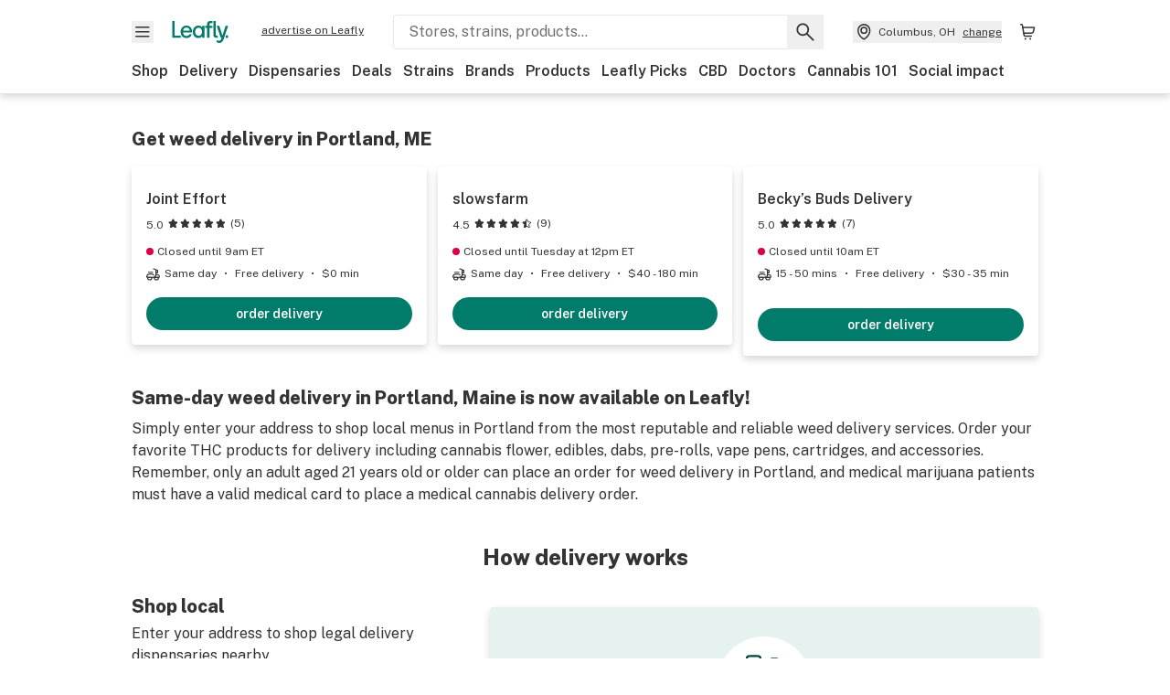

--- FILE ---
content_type: text/html; charset=utf-8
request_url: https://www.leafly.com/delivery/maine/portland
body_size: 20927
content:
<!DOCTYPE html><html lang="en"><head><meta charSet="utf-8" data-next-head=""/><meta name="viewport" content="width=device-width, initial-scale=1" class="jsx-3234670467" data-next-head=""/><link rel="apple-touch-icon" sizes="180x180" href="https://public.leafly.com/favicon/apple-touch-icon.png" class="jsx-3234670467" data-next-head=""/><link rel="apple-touch-icon" sizes="167x167" href="https://public.leafly.com/favicon/favicon-167x167.png" class="jsx-3234670467" data-next-head=""/><link rel="icon" type="image/png" sizes="32x32" href="https://public.leafly.com/favicon/favicon-32x32.png" class="jsx-3234670467" data-next-head=""/><link rel="icon" type="image/png" sizes="16x16" href="https://public.leafly.com/favicon/favicon-16x16.png" class="jsx-3234670467" data-next-head=""/><link rel="icon" type="image/png" sizes="48x48" href="https://public.leafly.com/favicon/favicon-48x48.png" class="jsx-3234670467" data-next-head=""/><link rel="icon" type="image/png" sizes="192x192" href="https://public.leafly.com/favicon/favicon-192x192.png" class="jsx-3234670467" data-next-head=""/><link rel="mask-icon" href="https://public.leafly.com/favicon/safari-pinned-tab.svg" color="#034638" class="jsx-3234670467" data-next-head=""/><link rel="shortcut icon" href="https://public.leafly.com/favicon/favicon.ico" class="jsx-3234670467" data-next-head=""/><meta name="mobile-web-app-capable" content="yes" class="jsx-3234670467" data-next-head=""/><meta name="apple-mobile-web-app-title" content="Leafly" class="jsx-3234670467" data-next-head=""/><meta name="application-name" content="Leafly" class="jsx-3234670467" data-next-head=""/><meta name="theme-color" content="#034638" class="jsx-3234670467" data-next-head=""/><meta property="og:site_name" content="Leafly" class="jsx-3234670467" data-next-head=""/><meta name="twitter:card" content="summary" class="jsx-3234670467" data-next-head=""/><meta name="twitter:site" content="@Leafly" class="jsx-3234670467" data-next-head=""/><meta property="og:type" content="website" class="jsx-3234670467" data-next-head=""/><meta name="twitter:app:country" content="US" class="jsx-3234670467" data-next-head=""/><meta name="twitter:app:id:iphone" content="416456429" class="jsx-3234670467" data-next-head=""/><meta name="twitter:app:id:ipad" content="416456429" class="jsx-3234670467" data-next-head=""/><meta name="twitter:app:id:googleplay" content="leafly.android" class="jsx-3234670467" data-next-head=""/><meta name="x-country-code" content="US" class="jsx-3234670467" data-next-head=""/><title data-next-head="">Boston, MA Weed Delivery | Same-day Delivery | Leafly</title><meta name="description" content="Find weed delivery in Portland, ME. Learn when delivery dispensaries open, delivery laws, and where to find weed in Portland with Leafly." data-next-head=""/><link rel="canonical" href="https://www.leafly.com/delivery/maine/portland" data-next-head=""/><link rel="preconnect" href="https://public.leafly.com"/><link rel="dns-prefetch" href="https://auth.split.io"/><link rel="dns-prefetch" href="https://cdn.split.io"/><link rel="dns-prefetch" href="https://consumer-api.leafly.com"/><link rel="dns-prefetch" href="https://directus-media.leafly.com"/><link rel="dns-prefetch" href="https://leafly-production.imgix.net"/><link rel="dns-prefetch" href="https://leafly-public.imgix.net"/><link rel="dns-prefetch" href="https://maps.googleapis.com"/><link rel="dns-prefetch" href="https://public.leafly.com"/><link rel="dns-prefetch" href="https://securepubads.g.doubleclick.net"/><link rel="dns-prefetch" href="https://www.google-analytics.com"/><link rel="dns-prefetch" href="https://www.googletagmanager.com"/><meta name="x-country-code" content="US"/><link rel="preload" href="https://public.leafly.com/web-web/_next/static/media/8bf7b2ceda89477b-s.p.woff2" as="font" type="font/woff2" crossorigin="anonymous" data-next-font="size-adjust"/><link rel="preload" href="https://public.leafly.com/web-web/_next/static/css/6507ee1ec7398e06.css" as="style"/><link rel="stylesheet" href="https://public.leafly.com/web-web/_next/static/css/6507ee1ec7398e06.css" data-n-g=""/><noscript data-n-css=""></noscript><script defer="" noModule="" src="https://public.leafly.com/web-web/_next/static/chunks/polyfills-42372ed130431b0a.js"></script><script defer="" src="https://public.leafly.com/web-web/_next/static/chunks/82157.232296768a32b983.js"></script><script defer="" src="https://public.leafly.com/web-web/_next/static/chunks/24637.b724d54e0f45b8a9.js"></script><script src="https://public.leafly.com/web-web/_next/static/chunks/webpack-8fe53079f2f500e1.js" defer=""></script><script src="https://public.leafly.com/web-web/_next/static/chunks/framework-9cbbce03460a33cd.js" defer=""></script><script src="https://public.leafly.com/web-web/_next/static/chunks/main-e62612fa6d5d7a0e.js" defer=""></script><script src="https://public.leafly.com/web-web/_next/static/chunks/pages/_app-4af9b7c28bea3edb.js" defer=""></script><script src="https://public.leafly.com/web-web/_next/static/chunks/58809-c034358de3ffd03c.js" defer=""></script><script src="https://public.leafly.com/web-web/_next/static/chunks/74244-b581054b13dffe24.js" defer=""></script><script src="https://public.leafly.com/web-web/_next/static/chunks/92882-8ccdb96119500dfc.js" defer=""></script><script src="https://public.leafly.com/web-web/_next/static/chunks/26628-963b0058cbfd0733.js" defer=""></script><script src="https://public.leafly.com/web-web/_next/static/chunks/21018-b1a42c252cb67a99.js" defer=""></script><script src="https://public.leafly.com/web-web/_next/static/chunks/42708-110ed688752fc531.js" defer=""></script><script src="https://public.leafly.com/web-web/_next/static/chunks/31928-5db40f36ff467b2f.js" defer=""></script><script src="https://public.leafly.com/web-web/_next/static/chunks/82829-e01bc4a5f8c1f185.js" defer=""></script><script src="https://public.leafly.com/web-web/_next/static/chunks/70957-c48d99c67d740b6c.js" defer=""></script><script src="https://public.leafly.com/web-web/_next/static/chunks/34264-b7818f0999d234ca.js" defer=""></script><script src="https://public.leafly.com/web-web/_next/static/chunks/pages/delivery/%5B%5B...slug%5D%5D-71689c2633a70d23.js" defer=""></script><script src="https://public.leafly.com/web-web/_next/static/e49fb90e29e006afa698b55b7be48d6e96df67f8/_buildManifest.js" defer=""></script><script src="https://public.leafly.com/web-web/_next/static/e49fb90e29e006afa698b55b7be48d6e96df67f8/_ssgManifest.js" defer=""></script><style id="__jsx-3856579990">:root{--app-banner-height:0px}@media(min-width:1025px){:root{--app-banner-height:0px}}</style><style id="__jsx-455919603">:root{--header-height:calc(56px + 36px)}@media(min-width:1025px){:root{--header-height:112px}}</style><style id="__jsx-3340582426">.carousel__card.jsx-3340582426{width:250px}@media only screen and (min-width:1025px){.carousel__card.jsx-3340582426{width:calc(25% - 9px)}}</style><style id="__jsx-3234670467">html{font-family:'Public Sans', 'Public Sans Fallback'}</style></head><body><noscript><iframe height="0" src="https://www.googletagmanager.com/ns.html?id=GTM-NN27SHZ" style="display:none;visibility:hidden" title="No content" width="0"></iframe></noscript><div id="__next"><div aria-hidden="false" id="modal-frame"><div class="p-lg pr-xxl text-xs text-white bg-default rounded z-[2147483647] shadow-low fixed md:w-[300px]
         bottom-[0.5rem]  right-[0.5rem]  left-[0.5rem]
         md:bottom-[1rem] md:right-[1rem] md:left-[auto] hidden"><div>We use cookies for certain features and to improve your experience. See our <a href="/info/privacy-policy#cookies">Cookie Policy</a> and<!-- --> <a href="/info/privacy-policy">Privacy Policy</a> to learn more</div><button aria-label="Close privacy and cookie policy notice" class="absolute m-sm right-0 text-white top-0"><svg xmlns="http://www.w3.org/2000/svg" viewBox="0 0 24 24" height="16" width="16"><path fill="currentColor" fill-rule="evenodd" d="m11.75 10.689 6.47-6.47a.749.749 0 1 1 1.06 1.06l-6.47 6.47 6.47 6.47a.749.749 0 1 1-1.06 1.06l-6.47-6.468-6.47 6.469a.749.749 0 1 1-1.06-1.06l6.469-6.47-6.47-6.47a.749.749 0 1 1 1.06-1.06l6.47 6.469z" clip-rule="evenodd"></path></svg></button></div><div class="jsx-455919603 transition-[padding-top] motion-reduce:transition-none pt-0 lg:pt-[calc(var(--app-banner-height,0px)+106px)]"><div data-testid="header" id="header-container" class="jsx-455919603 z-header w-full bg-white top-0 relative lg:fixed"><div data-testid="header-banner" aria-hidden="true" class="jsx-3856579990 w-full lg:overflow-hidden lg:h-0 h-0 transition-[height] motion-reduce:transition-none overflow-hidden"><div class="jsx-3856579990 bg-white flex justify-between items-center py-md px-4 border border-light-grey"><div class="jsx-3856579990 flex items-center"><button aria-label="Close app download banner" data-testid="dismiss-app-banner" class="jsx-3856579990 text-default"><svg xmlns="http://www.w3.org/2000/svg" viewBox="0 0 24 24" width="15.3" height="15.3"><path fill="currentColor" fill-rule="evenodd" d="m11.75 10.689 6.47-6.47a.749.749 0 1 1 1.06 1.06l-6.47 6.47 6.47 6.47a.749.749 0 1 1-1.06 1.06l-6.47-6.468-6.47 6.469a.749.749 0 1 1-1.06-1.06l6.469-6.47-6.47-6.47a.749.749 0 1 1 1.06-1.06l6.47 6.469z" clip-rule="evenodd"></path></svg></button><div style="height:56px" class="jsx-3856579990 flex items-center ml-4"><svg xmlns="http://www.w3.org/2000/svg" fill="none" viewBox="0 0 56 57" width="56" height="56"><rect width="56" height="56" y="0.086" fill="#017C6B" rx="12"></rect><path fill="#F6F6F6" fill-rule="evenodd" d="M12.361 33.122V31.49H7.937v-11.2h-1.71v12.833zm23.787-11.188h1.356v-1.63h-1.963c-1.32 0-2.175 1.02-2.175 2.295v1.344h-1.363v1.54h1.363v7.629h1.797l.008-7.628h2.239v-1.54h-2.24l-.007-.993c0-.778.358-1.017.985-1.017m1.988 9.118V20.303h1.696v10.142c0 .748.213 1.036.57 1.036h.777v1.63h-.908c-2.135 0-2.135-2.059-2.135-2.059m11.632-7.696-3.501 10.457c-.54 1.674-1.468 2.976-3.446 2.976-1.16 0-1.974-.625-2.234-.907l.782-1.373c.298.244.782.545 1.378.545.782 0 1.378-.677 1.657-1.504l.261-.79h-.587l-3.26-9.404h2.067l2.423 7.545h.028l2.44-7.546zm-.896 9.755c-.535 0-.916-.376-.916-.91 0-.538.374-.909.916-.909.535 0 .897.37.897.91 0 .533-.362.909-.897.909m-24.756-4.877c0 1.842 1.121 3.14 2.7 3.14 1.577 0 2.642-1.298 2.642-3.14 0-1.862-1.065-3.14-2.642-3.14-1.598 0-2.7 1.278-2.7 3.14m5.369-3.395.144-1.306h1.75v9.401h-1.75l-.17-1.35c-.487.841-1.446 1.538-2.948 1.538-2.433 0-4.334-1.955-4.334-4.888 0-2.953 1.958-4.89 4.43-4.89 1.291 0 2.38.51 2.878 1.495m-7.933 3.865h-7.269c.155 1.673 1.087 2.782 2.931 2.782.912 0 1.863-.45 2.27-1.372h1.923c-.486 1.974-2.384 3.008-4.212 3.008-2.99 0-4.834-1.955-4.834-4.926 0-2.858 2.019-4.851 4.679-4.851 2.42 0 4.51 1.442 4.523 4.754 0 .195 0 .386-.01.605m-1.872-1.448c-.04-1.241-.99-2.35-2.582-2.35-1.437 0-2.446.92-2.737 2.35z" clip-rule="evenodd"></path></svg><div class="jsx-3856579990 flex flex-col ml-3"><p class="jsx-3856579990 text-sm font-bold mb-0 text-default">Leafly</p><div aria-label="Rating: 4.8 out fo 5 stars" role="img" class="jsx-3856579990 leading-[0]"><div class="jsx-3856579990 inline-block"><svg xmlns="http://www.w3.org/2000/svg" viewBox="0 0 24 24" height="12" width="12" class="fill-[#1274b8]"><path fill-rule="evenodd" d="m8.371 8.073 2.192-4.348a1.333 1.333 0 0 1 2.372 0l2.196 4.35 4.158.412a1.324 1.324 0 0 1 .821 2.258l-3.457 3.426 1.282 4.66a1.327 1.327 0 0 1-1.876 1.53l-4.31-2.135-4.3 2.13a1.33 1.33 0 0 1-1.434-.156 1.33 1.33 0 0 1-.446-1.372l1.283-4.659-3.46-3.427a1.321 1.321 0 0 1 .809-2.256z" clip-rule="evenodd"></path></svg></div><div class="jsx-3856579990 inline-block"><svg xmlns="http://www.w3.org/2000/svg" viewBox="0 0 24 24" height="12" width="12" class="fill-[#1274b8]"><path fill-rule="evenodd" d="m8.371 8.073 2.192-4.348a1.333 1.333 0 0 1 2.372 0l2.196 4.35 4.158.412a1.324 1.324 0 0 1 .821 2.258l-3.457 3.426 1.282 4.66a1.327 1.327 0 0 1-1.876 1.53l-4.31-2.135-4.3 2.13a1.33 1.33 0 0 1-1.434-.156 1.33 1.33 0 0 1-.446-1.372l1.283-4.659-3.46-3.427a1.321 1.321 0 0 1 .809-2.256z" clip-rule="evenodd"></path></svg></div><div class="jsx-3856579990 inline-block"><svg xmlns="http://www.w3.org/2000/svg" viewBox="0 0 24 24" height="12" width="12" class="fill-[#1274b8]"><path fill-rule="evenodd" d="m8.371 8.073 2.192-4.348a1.333 1.333 0 0 1 2.372 0l2.196 4.35 4.158.412a1.324 1.324 0 0 1 .821 2.258l-3.457 3.426 1.282 4.66a1.327 1.327 0 0 1-1.876 1.53l-4.31-2.135-4.3 2.13a1.33 1.33 0 0 1-1.434-.156 1.33 1.33 0 0 1-.446-1.372l1.283-4.659-3.46-3.427a1.321 1.321 0 0 1 .809-2.256z" clip-rule="evenodd"></path></svg></div><div class="jsx-3856579990 inline-block"><svg xmlns="http://www.w3.org/2000/svg" viewBox="0 0 24 24" height="12" width="12" class="fill-[#1274b8]"><path fill-rule="evenodd" d="m8.371 8.073 2.192-4.348a1.333 1.333 0 0 1 2.372 0l2.196 4.35 4.158.412a1.324 1.324 0 0 1 .821 2.258l-3.457 3.426 1.282 4.66a1.327 1.327 0 0 1-1.876 1.53l-4.31-2.135-4.3 2.13a1.33 1.33 0 0 1-1.434-.156 1.33 1.33 0 0 1-.446-1.372l1.283-4.659-3.46-3.427a1.321 1.321 0 0 1 .809-2.256z" clip-rule="evenodd"></path></svg></div><div class="jsx-3856579990 inline-block"><svg xmlns="http://www.w3.org/2000/svg" viewBox="0 0 24 24" height="12" width="12" class="fill-[#1274b8]"><path fill-rule="evenodd" d="m8.371 8.073 2.192-4.348a1.333 1.333 0 0 1 2.372 0l2.196 4.35 4.158.412a1.324 1.324 0 0 1 .821 2.258l-3.457 3.426 1.282 4.66a1.327 1.327 0 0 1-1.876 1.53l-4.31-2.135-4.3 2.13a1.33 1.33 0 0 1-1.434-.156 1.33 1.33 0 0 1-.446-1.372l1.283-4.659-3.46-3.427a1.321 1.321 0 0 1 .809-2.256z" clip-rule="evenodd"></path></svg></div></div><p class="jsx-3856579990 text-xs mb-0 text-default">Shop legal, local weed.</p></div></div></div><a href="https://onelink.to/leaflysmartbanner" target="_blank" rel="noreferrer" class="jsx-3856579990 text-sm font-bold text-[#1274b8]">Open</a></div></div><header class="jsx-455919603 shadow-low relative"><div class="jsx-455919603 container pt-lg"><div class="jsx-455919603 flex flex-wrap justify-between items-center"><div class="jsx-455919603 flex"><div class="flex flex-shrink-0 relative mr-lg header__menu"><button data-testid="Menu" aria-label="Open site navigation"><svg xmlns="http://www.w3.org/2000/svg" viewBox="0 0 24 24" height="24" width="24"><path fill-rule="evenodd" d="M4.75 17.5h14a.75.75 0 0 0 0-1.5h-14a.75.75 0 0 0 0 1.5m0-5h14a.75.75 0 0 0 0-1.5h-14a.75.75 0 0 0 0 1.5m0-5h14a.75.75 0 0 0 0-1.5h-14a.75.75 0 0 0 0 1.5" clip-rule="evenodd"></path></svg><div class="jsx-455919603 absolute top-[1px] right-[1px]"></div></button></div><a data-testid="logo" aria-label="Leafly" class="text-green flex-shrink-0 header__logo" href="/"><svg xmlns="http://www.w3.org/2000/svg" viewBox="0 0 288.15 112.94" width="70" height="24"><path d="M281.28 87.61c-4.1 0-7-3-7-7.28s2.87-7.28 7-7.28 6.87 3 6.87 7.28-2.77 7.28-6.87 7.28M154.64 24.56l-.94 8.59c-3.24-6.47-10.31-9.82-18.71-9.82-16.07 0-28.81 12.73-28.81 32.14s12.36 32.14 28.19 32.14c9.77 0 16-4.58 19.16-10.11l1.11 8.88H166V24.56zM136 76.12c-10.5 0-18-8.64-18-20.9s7.34-20.9 18-20.9 17.58 8.51 17.58 20.9-7.13 20.9-17.58 20.9M212.15 0v72.54s0 13.89 15.53 13.89h6.6v-11h-5.65c-2.59 0-4.14-2-4.14-7V0z" class="logo_svg__cls-1"></path><path d="m288.15 24.56-23.27 68.8c-3.58 11-9.75 19.58-22.89 19.58a21.3 21.3 0 0 1-14.85-6l5.2-9a14.8 14.8 0 0 0 9.16 3.59c5.19 0 9.15-4.46 11-9.9l1.73-5.2h-3.9l-21.65-61.87h13.73l16.1 49.65h.19l16.21-49.65zM44 75.43v11H0V0h12.36v75.43zm58-16.84H55.63c1 11 6.93 18.31 18.68 18.31 5.82 0 11.88-3 14.48-9H101c-3.09 13-15.19 19.79-26.84 19.79-19 0-30.81-12.86-30.81-32.41 0-18.81 12.87-31.92 29.82-31.92 15.42 0 28.75 9.49 28.83 31.28zm-12-9.53c-.22-8.16-6.28-15.46-16.43-15.46-9.16 0-15.59 6.06-17.44 15.46zM198.67 11H208V0h-13.5c-9.07 0-15 6.89-15 15.49v9.07h-9.37V35h9.37v51.43h12.4L192 35h15.4V24.56H192v-6.69c-.1-5.25 2.36-6.87 6.67-6.87" class="logo_svg__cls-1"></path></svg></a><a href="https://success.leafly.com/biz?utm_source=site_header&amp;utm_medium=header&amp;utm_campaign=sell_on_leafly&amp;utm_content=SOL" class="hidden lg:block flex-shrink-0 text-xs mx-xxl underline">advertise on Leafly</a></div><div class="jsx-455919603 hidden lg:block flex-1"><div id="global-search" class="flex-grow basis-full h-[50px] md:h-auto lg:basis-[initial] lg:relative lg:mr-xxl order-[20] lg:order-[0] overflow-hidden md:overflow-visible" data-testid="global-search-container"><form id="global-search__form" class="w-full mt-md lg:mt-none transition-transform motion-reduce:transition-none" role="search" action="/search" method="get"><div class="relative bg-white form__field"><input class="pr-[74px] text-sm border rounded bg-leafly-white border-light-grey py-xs lg:bg-white focus:bg-leafly-white" placeholder="Stores, strains, products..." type="search" autoComplete="off" aria-label="Search Leafly" data-testid="global-search-input" required="" name="q"/><div class="absolute top-0 right-0 flex h-full text-default"><button id="global-search__clear" class="hidden px-sm" type="button" aria-label="Clear search"><svg xmlns="http://www.w3.org/2000/svg" viewBox="0 0 24 24" class="flex-shrink-0 block search__icon" height="18" width="18"><path fill="currentColor" fill-rule="evenodd" d="m11.75 10.689 6.47-6.47a.749.749 0 1 1 1.06 1.06l-6.47 6.47 6.47 6.47a.749.749 0 1 1-1.06 1.06l-6.47-6.468-6.47 6.469a.749.749 0 1 1-1.06-1.06l6.469-6.47-6.47-6.47a.749.749 0 1 1 1.06-1.06l6.47 6.469z" clip-rule="evenodd"></path></svg></button><button id="global-search__submit" class="px-sm" type="submit" aria-label="Search Leafly"><svg xmlns="http://www.w3.org/2000/svg" viewBox="0 0 32 32" class="flex-shrink-0 block search__icon" height="24" width="24"><path d="m28.416 26.784-8.768-8.768a9.13 9.13 0 0 0 1.92-5.6c0-5.056-4.128-9.184-9.184-9.184-5.088 0-9.216 4.128-9.216 9.184S7.296 21.6 12.352 21.6c2.016 0 4-.672 5.6-1.92l8.768 8.8a1.16 1.16 0 0 0 1.664 0c.224-.224.352-.512.352-.832a1.05 1.05 0 0 0-.32-.864m-16.064-7.552c-3.744 0-6.816-3.072-6.816-6.816S8.608 5.6 12.352 5.6s6.816 3.072 6.816 6.816-3.04 6.816-6.816 6.816"></path></svg></button></div></div></form></div></div><div class="jsx-455919603 flex items-center justify-center"><div data-testid="global-slim-search-container" class="lg:hidden"><button class="flex items-center justify-center mr-xl" aria-label="Search Leafly" type="button"><svg xmlns="http://www.w3.org/2000/svg" viewBox="0 0 32 32" class="flex-shrink-0 block search__icon" height="24" width="24"><path d="m28.416 26.784-8.768-8.768a9.13 9.13 0 0 0 1.92-5.6c0-5.056-4.128-9.184-9.184-9.184-5.088 0-9.216 4.128-9.216 9.184S7.296 21.6 12.352 21.6c2.016 0 4-.672 5.6-1.92l8.768 8.8a1.16 1.16 0 0 0 1.664 0c.224-.224.352-.512.352-.832a1.05 1.05 0 0 0-.32-.864m-16.064-7.552c-3.744 0-6.816-3.072-6.816-6.816S8.608 5.6 12.352 5.6s6.816 3.072 6.816 6.816-3.04 6.816-6.816 6.816"></path></svg></button></div><button data-testid="location_indicator" class="flex items-center text-xs header__location" aria-label="Change location. "><svg xmlns="http://www.w3.org/2000/svg" viewBox="0 0 24 24" width="24" height="24" id="location-icon"><path fill-rule="evenodd" d="M12.179 14.143a3.964 3.964 0 1 0-3.965-3.964 3.964 3.964 0 0 0 3.965 3.964m0-1.5a2.465 2.465 0 1 1 0-4.93 2.465 2.465 0 0 1 0 4.93" clip-rule="evenodd"></path><path fill-rule="evenodd" d="M19.358 10.179a7.179 7.179 0 1 0-14.358 0c0 6.016 5.248 9.413 6.541 10.152.395.225.88.225 1.275 0 1.293-.738 6.542-4.134 6.542-10.152m-7.179 8.787c1.29-.756 5.679-3.671 5.679-8.787a5.68 5.68 0 0 0-11.358 0c0 5.115 4.389 8.031 5.679 8.787" clip-rule="evenodd"></path></svg><div class="hidden lg:flex items-center ml-xs overflow-hidden transition-[width,opacity] max-w-[34vw]"><div class="font-bold lg:font-normal text-green lg:text-default underline lg:no-underline truncate">Columbus, OH</div><div class="hidden lg:block underline ml-sm">change</div></div></button><nav class="flex-shrink-0 relative ml-lg" aria-label="Cart"><a data-testid="cart-icon-link" href="/bag" class="flex items-center relative" aria-label="Shopping bag. 0 items in cart"><svg xmlns="http://www.w3.org/2000/svg" width="24" height="24" fill="none"><path d="M5.442 4.5a.305.305 0 0 1 .301.254l1.855 10.902a1.806 1.806 0 0 0 1.78 1.503h6.978a.75.75 0 0 0 0-1.5H9.378a.305.305 0 0 1-.301-.254L7.222 4.502A1.806 1.806 0 0 0 5.442 3H4.75a.75.75 0 0 0 0 1.5zM9.762 18.473a1.014 1.014 0 1 1 0 2.027 1.014 1.014 0 0 1 0-2.027M15.168 18.473a1.014 1.014 0 1 1 0 2.027 1.014 1.014 0 0 1 0-2.027" clip-rule="evenodd"></path><path d="M18.71 7.66H6.872a.75.75 0 0 1 0-1.5h12.122a1.278 1.278 0 0 1 1.24 1.587l-1.02 4.08a2.86 2.86 0 0 1-2.774 2.166H7.948a.75.75 0 0 1 0-1.5h8.49a1.36 1.36 0 0 0 1.32-1.03z" clip-rule="evenodd"></path></svg><div class="absolute flex items-center justify-center leading-none opacity-100 pointer-events-none rounded-full text-white text-xs bg-green" style="min-height:20px;min-width:20px;opacity:0;right:-12px;top:-8px;transition:opacity 250ms linear"></div></a></nav></div></div><nav class="flex overflow-x-auto whitespace-nowrap" id="global-header-nav-links" data-testid="global-header-nav-links" aria-label="Popular pages"><a class="mr-md py-md font-bold whitespace-nowrap hover:underline" data-testid="shop" href="/shop">Shop</a><a class="mr-md py-md font-bold whitespace-nowrap hover:underline" data-testid="delivery" href="/delivery">Delivery</a><a class="mr-md py-md font-bold whitespace-nowrap hover:underline" data-testid="dispensaries" href="/dispensaries">Dispensaries</a><a class="mr-md py-md font-bold whitespace-nowrap hover:underline" data-testid="deals" href="/deals">Deals</a><a class="mr-md py-md font-bold whitespace-nowrap hover:underline" data-testid="strains" href="/strains/lists">Strains</a><a class="mr-md py-md font-bold whitespace-nowrap hover:underline" data-testid="brands" href="/brands">Brands</a><a class="mr-md py-md font-bold whitespace-nowrap hover:underline" data-testid="products" href="/products">Products</a><a class="mr-md py-md font-bold whitespace-nowrap hover:underline" data-testid="leafly-picks" href="/news/tags/leafly-picks">Leafly Picks</a><a class="mr-md py-md font-bold whitespace-nowrap hover:underline" data-testid="cbd" href="/cbd-stores">CBD</a><a class="mr-md py-md font-bold whitespace-nowrap hover:underline" data-testid="doctors" href="/medical-marijuana-doctors">Doctors</a><a class="mr-md py-md font-bold whitespace-nowrap hover:underline" data-testid="cannabis-101" href="/news/cannabis-101">Cannabis 101</a><a class="mr-md py-md font-bold whitespace-nowrap hover:underline" data-testid="social-impact" href="/social-impact">Social impact</a></nav></div></header></div><div data-focus-guard="true" tabindex="-1" style="width:1px;height:0px;padding:0;overflow:hidden;position:fixed;top:1px;left:1px"></div><div data-focus-lock-disabled="disabled"><div class="bg-white inset-y-0 left-0 fixed transition-transform motion-reduce:transition-none overflow-auto z-modal translate-x-[-100%]" style="width:320px"></div></div><div data-focus-guard="true" tabindex="-1" style="width:1px;height:0px;padding:0;overflow:hidden;position:fixed;top:1px;left:1px"></div><div data-focus-guard="true" tabindex="-1" style="width:1px;height:0px;padding:0;overflow:hidden;position:fixed;top:1px;left:1px"></div><div data-focus-lock-disabled="disabled"><div class="bg-white inset-y-0 left-0 fixed transition-transform motion-reduce:transition-none overflow-auto z-modal translate-x-[-100%]" style="width:320px"><nav aria-label="Site" class="p-xl"><div class="flex items-center justify-between pb-5"><span class="text-green"><svg xmlns="http://www.w3.org/2000/svg" viewBox="0 0 288.15 112.94" width="55" height="24"><path d="M281.28 87.61c-4.1 0-7-3-7-7.28s2.87-7.28 7-7.28 6.87 3 6.87 7.28-2.77 7.28-6.87 7.28M154.64 24.56l-.94 8.59c-3.24-6.47-10.31-9.82-18.71-9.82-16.07 0-28.81 12.73-28.81 32.14s12.36 32.14 28.19 32.14c9.77 0 16-4.58 19.16-10.11l1.11 8.88H166V24.56zM136 76.12c-10.5 0-18-8.64-18-20.9s7.34-20.9 18-20.9 17.58 8.51 17.58 20.9-7.13 20.9-17.58 20.9M212.15 0v72.54s0 13.89 15.53 13.89h6.6v-11h-5.65c-2.59 0-4.14-2-4.14-7V0z" class="logo_svg__cls-1"></path><path d="m288.15 24.56-23.27 68.8c-3.58 11-9.75 19.58-22.89 19.58a21.3 21.3 0 0 1-14.85-6l5.2-9a14.8 14.8 0 0 0 9.16 3.59c5.19 0 9.15-4.46 11-9.9l1.73-5.2h-3.9l-21.65-61.87h13.73l16.1 49.65h.19l16.21-49.65zM44 75.43v11H0V0h12.36v75.43zm58-16.84H55.63c1 11 6.93 18.31 18.68 18.31 5.82 0 11.88-3 14.48-9H101c-3.09 13-15.19 19.79-26.84 19.79-19 0-30.81-12.86-30.81-32.41 0-18.81 12.87-31.92 29.82-31.92 15.42 0 28.75 9.49 28.83 31.28zm-12-9.53c-.22-8.16-6.28-15.46-16.43-15.46-9.16 0-15.59 6.06-17.44 15.46zM198.67 11H208V0h-13.5c-9.07 0-15 6.89-15 15.49v9.07h-9.37V35h9.37v51.43h12.4L192 35h15.4V24.56H192v-6.69c-.1-5.25 2.36-6.87 6.67-6.87" class="logo_svg__cls-1"></path></svg></span><button aria-label="Close navigation" class="nav__close text-default" type="button"><svg xmlns="http://www.w3.org/2000/svg" viewBox="0 0 24 24" height="20" width="20"><path fill="currentColor" fill-rule="evenodd" d="m11.75 10.689 6.47-6.47a.749.749 0 1 1 1.06 1.06l-6.47 6.47 6.47 6.47a.749.749 0 1 1-1.06 1.06l-6.47-6.468-6.47 6.469a.749.749 0 1 1-1.06-1.06l6.469-6.47-6.47-6.47a.749.749 0 1 1 1.06-1.06l6.47 6.469z" clip-rule="evenodd"></path></svg></button></div><div class="flex flex-col gap-lg divide-y divide-light-grey"><ul class="flex flex-col gap-xl"><li><a data-testid="navigation-item" class="" href="https://sso.leafly.com/sign-in?rd=https%3A%2F%2Fwww.leafly.com%2Fdelivery%2Fmaine%2Fportland">Sign in</a></li><li><a data-testid="navigation-item" class="" href="https://sso.leafly.com/sign-up?rd=https%3A%2F%2Fwww.leafly.com%2Fdelivery%2Fmaine%2Fportland">Create account</a></li></ul><ul aria-label="Strains navigation" class="flex flex-col gap-lg pt-xl"><li><a data-testid="navigation-item" class="" href="/strains/lists">Strains</a></li></ul><ul aria-label="Shopping-related navigation" class="flex flex-col gap-lg pt-xl"><li class="text-xs font-extrabold uppercase text-default">Shop</li><li><a data-testid="navigation-item" class="" href="/shop?location=columbus-oh-us">Shop</a></li><li><a data-testid="navigation-item" class="font-bold" href="/delivery">Delivery</a></li><li><a data-testid="navigation-item" class="" href="/deals">Deals</a></li><li><a data-testid="navigation-item" class="" href="/dispensaries">Dispensaries</a></li><li><a data-testid="navigation-item" class="" href="/cbd-stores">CBD Stores</a></li><li><a data-testid="navigation-item" class="" href="/brands">Brands</a></li><li><a data-testid="navigation-item" class="" href="/products">Products</a></li><li><a data-testid="navigation-item" class="" href="/news/tags/leafly-picks">Leafly Picks</a></li></ul><ul aria-label="Learn-related navigation" class="flex flex-col gap-lg pt-xl"><li class="text-xs font-extrabold uppercase text-default">Learn</li><li><a data-testid="navigation-item" class="" href="/news/cannabis-101">Cannabis 101</a></li><li><a data-testid="navigation-item" class="" href="/news">News</a></li><li><a data-testid="navigation-item" class="" href="/learn">Leafly Learn</a></li><li><a data-testid="navigation-item" class="" href="/learn/beginners-guide-to-cannabis">Science of cannabis</a></li></ul><ul aria-label="Strains navigation" class="flex flex-col gap-lg pt-xl"><li><a data-testid="navigation-item" class="" href="/medical-marijuana-doctors">Doctors</a></li><li><a data-testid="navigation-item" class="" href="/social-impact">Social impact</a></li><li><a data-testid="navigation-item" class="" href="https://success.leafly.com/labs">Lab partners</a></li></ul><ul class="flex flex-col gap-xl pt-xl"><li><a data-testid="navigation-item" class="" href="https://onelink.to/leaflysidebar"><span class="flex flex-row"><svg xmlns="http://www.w3.org/2000/svg" viewBox="0 0 24 24" class="mr-xs" width="24"><g clip-path="url(#phone_mobile_svg__a)"><path d="M17.25 0H6.75a2.5 2.5 0 0 0-2.5 2.5v19a2.5 2.5 0 0 0 2.5 2.5h10.5a2.5 2.5 0 0 0 2.5-2.5v-19a2.5 2.5 0 0 0-2.5-2.5m.5 17.5a1.5 1.5 0 0 1-1.5 1.5h-8.5a1.5 1.5 0 0 1-1.5-1.5v-14A1.5 1.5 0 0 1 7.75 2h8.5a1.5 1.5 0 0 1 1.5 1.5z"></path></g><defs><clipPath id="phone_mobile_svg__a"><path fill="transparent" d="M0 0h24v24H0z"></path></clipPath></defs></svg> Download the Leafly App</span></a></li></ul><ul class="flex flex-col gap-xl pt-xl"><li><a data-testid="navigation-item" class="" href="https://success.leafly.com?utm_source=hamburger_menu&amp;utm_medium=navigation&amp;utm_campaign=sell_on_leafly&amp;utm_content=SOL">Advertise on Leafly</a></li><li aria-labelledby="nav__accordion--Country" aria-label="Change Country navigation" class="flex flex-col gap-xl"><button aria-label="Click to expand Country" class="flex flex-1 font-medium justify-between" id="nav__accordion--Country" aria-expanded="false" aria-controls="nav__Country">Country<svg xmlns="http://www.w3.org/2000/svg" aria-label="Chevron arrow pointing down" viewBox="0 0 24 24" class="transform" height="24" width="24"><path fill-rule="evenodd" d="m11.75 13.689 4.47-4.47a.749.749 0 1 1 1.06 1.06l-4.678 4.68a1.204 1.204 0 0 1-1.704 0l-4.678-4.68a.75.75 0 1 1 1.06-1.06z" clip-rule="evenodd"></path></svg></button><ul aria-labelledby="nav__accordion--Country" class="flex flex-col gap-xl py-lg bg-[#f9f9f9] hidden" id="nav__Country"><li><a data-testid="navigation-item" class="flex justify-between" href="https://www.leafly.com">Leafly.com<img data-src="https://leafly-public.imgix.net/cephalopod/images/flag-usa.png" alt="USA flag" class="lazyload rounded-full"/></a></li><li><a data-testid="navigation-item" class="flex justify-between" href="https://www.leafly.ca">Leafly.ca<img data-src="https://leafly-public.imgix.net/cephalopod/images/flag-canada.png" alt="Canadian flag" class="lazyload rounded-full"/></a></li></ul></li><li><a data-testid="navigation-item" class="" href="https://help.leafly.com">Help</a></li></ul></div></nav></div></div><div data-focus-guard="true" tabindex="-1" style="width:1px;height:0px;padding:0;overflow:hidden;position:fixed;top:1px;left:1px"></div></div><main><section class="container my-xxl"><h2 class="my-lg text-md font-extrabold">Get weed delivery in Portland, ME</h2><div class="row" data-testid="dispensary-cards"><div class="col md:col-1/3 mb-md last:mb-0"><div class="h-full"><div class="flex flex-col items-start justify-between relative h-full w-full rounded overflow-hidden bg-white shadow-low p-lg h-full"><div class="w-full"><a data-testid="dispensary-card__link" class="" href="/dispensary-info/joint-effort"><div class="relative rounded overflow-hidden w-full mb-sm"> <div class="rounded overflow-hidden bg-white mx-auto" style="min-width:128px;width:128px"><div class="image-container apply-ratio aspect-square block relative overflow-hidden" data-testid="image-container"><img data-srcset="https://leafly-public.imgix.net/dispensary/photos/gallery366496/HeRIWlSuTgG3aOTyw7gq_Trop-20Cherry.jpg?auto=compress%2Cformat&amp;w=128&amp;dpr=1 1x, https://leafly-public.imgix.net/dispensary/photos/gallery366496/HeRIWlSuTgG3aOTyw7gq_Trop-20Cherry.jpg?auto=compress%2Cformat&amp;w=128&amp;dpr=2 2x" class="max-w-full h-full w-full origin-center absolute lazyload" alt="Joint Effort-logo" style="object-fit:cover;object-position:center" data-testid="image-single-image"/></div></div><div class="flex flex-col absolute top-0 right-0"><div class="text-xs font-bold bg-white border border-light-grey rounded px-xs z-[1]" data-testid="dispensary-card__medrec-label">MED</div></div></div><div class=""><div class="flex justify-between"><span class="font-bold flex w-55"><span class="truncate-lines truncate-2-lines">Joint Effort</span></span></div><div class="inline-flex whitespace-nowrap flex-col justify-end hidden ml-xs"></div></div><div class=""><div class="text-xs mt-xs" role="img" aria-label="Rating: 5.0 out of 5 stars based on 5 reviews"><span class="flex items-center" aria-hidden="true"><span class="pr-xs">5.0</span><span class="star-rating star-rating--dark" style="--star-percentage:100%;--star-width:13px"></span><span class="pl-xs pb-[3px]">(<span class="">5</span>)</span></span></div></div><div class="flex flex-wrap my-xs"></div><div class="overflow-hidden mt-xs"><div class=""><div class="min-h-5 flex-shrink-0 flex flex-row items-baseline text-xs"><div class="rounded-full h-[8px] w-[8px] items-center mr-xs border-4 border-error"></div><div class="flex"><span data-testid="formatted-message">Closed until  9am ET</span></div></div></div></div></a><section class="flex items-center text-xs min-w-full mt-xs"><svg xmlns="http://www.w3.org/2000/svg" fill="none" viewBox="0 0 14 13" class="mt-xs mr-xs" height="16" width="16"><path fill="currentColor" fill-rule="evenodd" d="M6.4.5a.5.5 0 0 1 .5-.5h.8a2.1 2.1 0 0 1 2.099 2.1v4a2.9 2.9 0 0 1-2.9 2.9H1.3A1.3 1.3 0 0 1 .043 7.373 3.43 3.43 0 0 1 3.409 4.8h-.003v.5l.006-.5H3.41h1.478-.013l.025.5v-.5h-.012a3.18 3.18 0 0 1 2.669 1.238.5.5 0 0 1-.793.61A2.18 2.18 0 0 0 4.9 5.8H3.4a2.43 2.43 0 0 0-2.39 1.824A.3.3 0 0 0 1.3 8h5.6a1.9 1.9 0 0 0 1.9-1.9v-4A1.1 1.1 0 0 0 7.7 1h-.8a.5.5 0 0 1-.5-.5" clip-rule="evenodd"></path><path fill="currentColor" fill-rule="evenodd" d="M10.97 5.6A2.1 2.1 0 0 1 12.95 7a.5.5 0 0 1 .025.113c.047.44.027.883-.06 1.316a.5.5 0 0 1-.082.19.9.9 0 0 1-.735.38h-5.2a.5.5 0 0 1 0-1h5.075q.045-.357.014-.718a1.1 1.1 0 0 0-1.018-.681H9.3a.5.5 0 0 1 0-1zm-.627-3.59a.1.1 0 0 0-.104.01 1.1 1.1 0 0 0 0 1.76.1.1 0 0 0 .16-.08V2.1a.1.1 0 0 0-.056-.09m-.705-.79a1.1 1.1 0 0 1 1.76.88v1.6a1.1 1.1 0 0 1-1.76.88 2.1 2.1 0 0 1 0-3.36M1.599 3.7a.5.5 0 0 1 .5-.5h4a.5.5 0 0 1 0 1h-4a.5.5 0 0 1-.5-.5m-.8 4.8a.5.5 0 0 1 .5-.5h4a.5.5 0 0 1 .5.5v.4a2.5 2.5 0 0 1-5 0zm1.003.5a1.5 1.5 0 0 0 2.993 0z" clip-rule="evenodd"></path><path fill="currentColor" fill-rule="evenodd" d="M7.199 8.5a.5.5 0 0 1 .5-.5h4a.5.5 0 0 1 .5.5v.4a2.5 2.5 0 0 1-5 0zm1.003.5a1.5 1.5 0 0 0 2.993 0z" clip-rule="evenodd"></path></svg><span>Same day</span><span aria-hidden="true" class="mx-sm">•</span><span>Free delivery</span><span aria-hidden="true" class="mx-sm">•</span><span>$0 min</span></section><div class=""></div></div><div class="w-full mt-lg"><a class="block rounded-full text-center font-bold text-[14px] leading-5 text-white bg-green w-full px-xl py-sm  max-w-full" data-testid="dispensary-card__cta" href="/dispensary-info/joint-effort">order delivery</a></div></div></div></div><div class="col md:col-1/3 mb-md last:mb-0"><div class="h-full"><div class="flex flex-col items-start justify-between relative h-full w-full rounded overflow-hidden bg-white shadow-low p-lg h-full"><div class="w-full"><a data-testid="dispensary-card__link" class="" href="/dispensary-info/slowsfarm"><div class="relative rounded overflow-hidden w-full mb-sm"> <div class="rounded overflow-hidden bg-white mx-auto" style="min-width:128px;width:128px"><div class="image-container apply-ratio aspect-square block relative overflow-hidden" data-testid="image-container"><img data-srcset="https://leafly-public.imgix.net/dispensary/photos/gallery366585/I5qtRCzTTtuFYwnMeUhM_slowsfarm.jpeg?auto=compress%2Cformat&amp;w=128&amp;dpr=1 1x, https://leafly-public.imgix.net/dispensary/photos/gallery366585/I5qtRCzTTtuFYwnMeUhM_slowsfarm.jpeg?auto=compress%2Cformat&amp;w=128&amp;dpr=2 2x" class="max-w-full h-full w-full origin-center absolute lazyload" alt="slowsfarm-logo" style="object-fit:cover;object-position:center" data-testid="image-single-image"/></div></div><div class="flex flex-col absolute top-0 right-0"><div class="text-xs font-bold bg-white border border-light-grey rounded px-xs z-[1]" data-testid="dispensary-card__medrec-label">MED</div></div></div><div class=""><div class="flex justify-between"><span class="font-bold flex w-55"><span class="truncate-lines truncate-2-lines">slowsfarm</span></span></div><div class="inline-flex whitespace-nowrap flex-col justify-end hidden ml-xs"></div></div><div class=""><div class="text-xs mt-xs" role="img" aria-label="Rating: 4.5 out of 5 stars based on 9 reviews"><span class="flex items-center" aria-hidden="true"><span class="pr-xs">4.5</span><span class="star-rating star-rating--dark" style="--star-percentage:90%;--star-width:13px"></span><span class="pl-xs pb-[3px]">(<span class="">9</span>)</span></span></div></div><div class="flex flex-wrap my-xs"></div><div class="overflow-hidden mt-xs"><div class=""><div class="min-h-5 flex-shrink-0 flex flex-row items-baseline text-xs"><div class="rounded-full h-[8px] w-[8px] items-center mr-xs border-4 border-error"></div><div class="flex"><span data-testid="formatted-message">Closed until Tuesday at  12pm ET</span></div></div></div></div></a><section class="flex items-center text-xs min-w-full mt-xs"><svg xmlns="http://www.w3.org/2000/svg" fill="none" viewBox="0 0 14 13" class="mt-xs mr-xs" height="16" width="16"><path fill="currentColor" fill-rule="evenodd" d="M6.4.5a.5.5 0 0 1 .5-.5h.8a2.1 2.1 0 0 1 2.099 2.1v4a2.9 2.9 0 0 1-2.9 2.9H1.3A1.3 1.3 0 0 1 .043 7.373 3.43 3.43 0 0 1 3.409 4.8h-.003v.5l.006-.5H3.41h1.478-.013l.025.5v-.5h-.012a3.18 3.18 0 0 1 2.669 1.238.5.5 0 0 1-.793.61A2.18 2.18 0 0 0 4.9 5.8H3.4a2.43 2.43 0 0 0-2.39 1.824A.3.3 0 0 0 1.3 8h5.6a1.9 1.9 0 0 0 1.9-1.9v-4A1.1 1.1 0 0 0 7.7 1h-.8a.5.5 0 0 1-.5-.5" clip-rule="evenodd"></path><path fill="currentColor" fill-rule="evenodd" d="M10.97 5.6A2.1 2.1 0 0 1 12.95 7a.5.5 0 0 1 .025.113c.047.44.027.883-.06 1.316a.5.5 0 0 1-.082.19.9.9 0 0 1-.735.38h-5.2a.5.5 0 0 1 0-1h5.075q.045-.357.014-.718a1.1 1.1 0 0 0-1.018-.681H9.3a.5.5 0 0 1 0-1zm-.627-3.59a.1.1 0 0 0-.104.01 1.1 1.1 0 0 0 0 1.76.1.1 0 0 0 .16-.08V2.1a.1.1 0 0 0-.056-.09m-.705-.79a1.1 1.1 0 0 1 1.76.88v1.6a1.1 1.1 0 0 1-1.76.88 2.1 2.1 0 0 1 0-3.36M1.599 3.7a.5.5 0 0 1 .5-.5h4a.5.5 0 0 1 0 1h-4a.5.5 0 0 1-.5-.5m-.8 4.8a.5.5 0 0 1 .5-.5h4a.5.5 0 0 1 .5.5v.4a2.5 2.5 0 0 1-5 0zm1.003.5a1.5 1.5 0 0 0 2.993 0z" clip-rule="evenodd"></path><path fill="currentColor" fill-rule="evenodd" d="M7.199 8.5a.5.5 0 0 1 .5-.5h4a.5.5 0 0 1 .5.5v.4a2.5 2.5 0 0 1-5 0zm1.003.5a1.5 1.5 0 0 0 2.993 0z" clip-rule="evenodd"></path></svg><span>Same day</span><span aria-hidden="true" class="mx-sm">•</span><span>Free delivery</span><span aria-hidden="true" class="mx-sm">•</span><span>$40 - 180 min</span></section><div class=""></div></div><div class="w-full mt-lg"><a class="block rounded-full text-center font-bold text-[14px] leading-5 text-white bg-green w-full px-xl py-sm  max-w-full" data-testid="dispensary-card__cta" href="/dispensary-info/slowsfarm">order delivery</a></div></div></div></div><div class="col md:col-1/3 mb-md last:mb-0"><div class="h-full"><div class="flex flex-col items-start justify-between relative h-full w-full rounded overflow-hidden bg-white shadow-low p-lg h-full"><div class="w-full"><a data-testid="dispensary-card__link" class="" href="/dispensary-info/becky-s-buds-delivery"><div class="relative rounded overflow-hidden w-full mb-sm"> <div class="rounded overflow-hidden bg-white mx-auto" style="min-width:128px;width:128px"><div class="image-container apply-ratio aspect-square block relative overflow-hidden" data-testid="image-container"><img data-srcset="https://images.leafly.com/menu/JVmQqWcpS3ip22KKBGxg_beckys-buds-logo.png?auto=compress%2Cformat&amp;w=128&amp;dpr=1 1x, https://images.leafly.com/menu/JVmQqWcpS3ip22KKBGxg_beckys-buds-logo.png?auto=compress%2Cformat&amp;w=128&amp;dpr=2 2x" class="max-w-full h-full w-full origin-center absolute lazyload" alt="Becky’s Buds Delivery-logo" style="object-fit:cover;object-position:center" data-testid="image-single-image"/></div></div><div class="flex flex-col absolute top-0 right-0"><div class="text-xs font-bold bg-white border border-light-grey rounded px-xs z-[1]" data-testid="dispensary-card__medrec-label">MED</div></div></div><div class=""><div class="flex justify-between"><span class="font-bold flex w-55"><span class="truncate-lines truncate-2-lines">Becky’s Buds Delivery</span></span></div><div class="inline-flex whitespace-nowrap flex-col justify-end hidden ml-xs"></div></div><div class=""><div class="text-xs mt-xs" role="img" aria-label="Rating: 5.0 out of 5 stars based on 7 reviews"><span class="flex items-center" aria-hidden="true"><span class="pr-xs">5.0</span><span class="star-rating star-rating--dark" style="--star-percentage:100%;--star-width:13px"></span><span class="pl-xs pb-[3px]">(<span class="">7</span>)</span></span></div></div><div class="flex flex-wrap my-xs"></div><div class="overflow-hidden mt-xs"><div class=""><div class="min-h-5 flex-shrink-0 flex flex-row items-baseline text-xs"><div class="rounded-full h-[8px] w-[8px] items-center mr-xs border-4 border-error"></div><div class="flex"><span data-testid="formatted-message">Closed until  10am ET</span></div></div></div></div></a><section class="flex items-center text-xs min-w-full mt-xs"><svg xmlns="http://www.w3.org/2000/svg" fill="none" viewBox="0 0 14 13" class="mt-xs mr-xs" height="16" width="16"><path fill="currentColor" fill-rule="evenodd" d="M6.4.5a.5.5 0 0 1 .5-.5h.8a2.1 2.1 0 0 1 2.099 2.1v4a2.9 2.9 0 0 1-2.9 2.9H1.3A1.3 1.3 0 0 1 .043 7.373 3.43 3.43 0 0 1 3.409 4.8h-.003v.5l.006-.5H3.41h1.478-.013l.025.5v-.5h-.012a3.18 3.18 0 0 1 2.669 1.238.5.5 0 0 1-.793.61A2.18 2.18 0 0 0 4.9 5.8H3.4a2.43 2.43 0 0 0-2.39 1.824A.3.3 0 0 0 1.3 8h5.6a1.9 1.9 0 0 0 1.9-1.9v-4A1.1 1.1 0 0 0 7.7 1h-.8a.5.5 0 0 1-.5-.5" clip-rule="evenodd"></path><path fill="currentColor" fill-rule="evenodd" d="M10.97 5.6A2.1 2.1 0 0 1 12.95 7a.5.5 0 0 1 .025.113c.047.44.027.883-.06 1.316a.5.5 0 0 1-.082.19.9.9 0 0 1-.735.38h-5.2a.5.5 0 0 1 0-1h5.075q.045-.357.014-.718a1.1 1.1 0 0 0-1.018-.681H9.3a.5.5 0 0 1 0-1zm-.627-3.59a.1.1 0 0 0-.104.01 1.1 1.1 0 0 0 0 1.76.1.1 0 0 0 .16-.08V2.1a.1.1 0 0 0-.056-.09m-.705-.79a1.1 1.1 0 0 1 1.76.88v1.6a1.1 1.1 0 0 1-1.76.88 2.1 2.1 0 0 1 0-3.36M1.599 3.7a.5.5 0 0 1 .5-.5h4a.5.5 0 0 1 0 1h-4a.5.5 0 0 1-.5-.5m-.8 4.8a.5.5 0 0 1 .5-.5h4a.5.5 0 0 1 .5.5v.4a2.5 2.5 0 0 1-5 0zm1.003.5a1.5 1.5 0 0 0 2.993 0z" clip-rule="evenodd"></path><path fill="currentColor" fill-rule="evenodd" d="M7.199 8.5a.5.5 0 0 1 .5-.5h4a.5.5 0 0 1 .5.5v.4a2.5 2.5 0 0 1-5 0zm1.003.5a1.5 1.5 0 0 0 2.993 0z" clip-rule="evenodd"></path></svg><span>15 - 50 mins</span><span aria-hidden="true" class="mx-sm">•</span><span>Free delivery</span><span aria-hidden="true" class="mx-sm">•</span><span>$30 - 35 min</span></section><div class=""></div></div><div class="w-full mt-lg"><a class="block rounded-full text-center font-bold text-[14px] leading-5 text-white bg-green w-full px-xl py-sm  max-w-full" data-testid="dispensary-card__cta" href="/dispensary-info/becky-s-buds-delivery">order delivery</a></div></div></div></div></div></section><div class="container my-lg"><h2 class="font-extrabold text-md mb-sm">Same-day weed delivery in Portland, Maine is now available on Leafly!</h2><div><div data-testid="expandable-container-text-content" id="_R_hpelm_" class="mb-0 overflow-y-hidden" style="max-height:105px"><p>Simply enter your address to shop local menus in Portland from the most
      reputable and reliable weed delivery services. Order your favorite THC products for
      delivery including cannabis flower, edibles, dabs, pre-rolls, vape pens, cartridges, and
      accessories. Remember, only an adult aged 21 years old or older can place
      an order for weed delivery in Portland, and medical marijuana patients must have
      a valid medical card to place a medical cannabis delivery order.</p></div></div></div><section class="container my-xxl"><h2 class="mb-xl mt-xl text-center">How delivery works</h2><div class="flex flex-col items-center md:flex-row md:text-left text-center justify-center mb-xxl md:m-0"><div class="flex flex-col justify-between md:pr-xxl"><div class="mb-lg overflow-hidden"><p class="font-extrabold mb-xs text-md">Shop local</p><p><span class="block lg:inline">Enter your address to shop legal<!-- --> </span><span class="block lg:inline">delivery dispensaries nearby.</span></p></div><div class="mb-lg overflow-hidden"><p class="font-extrabold mb-xs text-md">Order it up</p><p><span class="block lg:inline">THC, CBD, vapes, wax, pre-rolls,<!-- --> </span><span class="block lg:inline">whatever! It’s legal, friends.</span></p></div><div class="mb-lg overflow-hidden"><p class="font-extrabold mb-xs text-md">Keep an eye out</p><p><span class="block lg:inline">Your store will text or email you with<!-- --> </span><span class="block lg:inline">updates. Have your ID and payment ready.</span></p></div></div><div class="bg-green-20 z-10 rounded shadow-low w-full"><div class="container flex justify-center py-xxl px-md"><div class="max-w-[488px] w-full"><div class="bg-white mb-lg mx-auto rounded-full relative flex justify-center items-center" style="height:104px;width:104px"><svg xmlns="http://www.w3.org/2000/svg" fill="none" viewBox="0 5 61 50" aria-hidden="true" width="80"><path fill="#017C6B" d="M40.872 46.857c11.618-8.686 16.565-21.71 11.048-29.09s-19.408-6.321-31.026 2.364C9.275 28.817 4.329 41.84 9.846 49.22s19.408 6.322 31.026-2.363" opacity="0.2"></path><path fill="#034638" fill-rule="evenodd" d="M10.95 15.928a.84.84 0 0 1 .69-.358h20.49c.466 0 .844.378.844.844V27.24c0 1.414-.759 2.253-1.494 2.698a3.9 3.9 0 0 1-1.403.51l-.012.002h-.004l-.002.001c-.001 0-.002 0-.104-.837l.102.837a1 1 0 0 1-.102.006H16.384a.84.84 0 0 1-.794-.558l-4.744-13.2a.84.84 0 0 1 .104-.77ZM29.887 28.77h.003c.038-.008.1-.021.174-.042a2.2 2.2 0 0 0 .54-.232c.353-.214.682-.562.682-1.256v-9.983H12.84l4.137 11.513zM18.2 7.688c-.777 0-1.407.63-1.407 1.406v2.22c0 .776.63 1.406 1.407 1.406h7.016c.777 0 1.406-.63 1.406-1.406v-2.22c0-.777-.63-1.406-1.406-1.406zm-3.094 1.406A3.094 3.094 0 0 1 18.199 6h7.016a3.094 3.094 0 0 1 3.094 3.094v2.22a3.094 3.094 0 0 1-3.094 3.094h-7.016a3.094 3.094 0 0 1-3.094-3.094z" clip-rule="evenodd"></path><path fill="#034638" fill-rule="evenodd" d="M35.876 9.071c0-.466.378-.843.844-.843h3.885c.612 0 1.128.137 1.542.402.417.267.671.625.82.965a2.6 2.6 0 0 1 .207 1.24v20.609c0 5.65-4.889 10.095-10.785 10.095H11.64a.844.844 0 0 1-.844-.844v-.502c0-6.226 4.59-11.423 10.384-11.423a.844.844 0 0 1 0 1.688c-4.607 0-8.529 4.098-8.691 9.393h19.9c5.083 0 9.097-3.804 9.097-8.407V10.796q0-.046.005-.093l.001-.018a1 1 0 0 0-.07-.413.48.48 0 0 0-.184-.22c-.09-.058-.275-.137-.633-.137H36.72a.844.844 0 0 1-.844-.844" clip-rule="evenodd"></path><path fill="#034638" fill-rule="evenodd" d="M25.26 29.614c0-.466.378-.844.844-.844 5.81 0 10.38 5.198 10.38 11.422a.844.844 0 0 1-1.688 0c0-5.46-3.973-9.735-8.692-9.735a.844.844 0 0 1-.844-.843m20.738 3.126-.042.001H42.33a.844.844 0 0 1 0-1.687h3.62a5 5 0 0 1 .35 0 10.7 10.7 0 0 1 3.9.862c2.265.98 4.702 3.058 5.474 7.289a.844.844 0 0 1-.83.995H37.556a.844.844 0 1 1 0-1.688h16.23c-.817-2.92-2.613-4.336-4.257-5.049a9 9 0 0 0-3.27-.723 5 5 0 0 0-.253 0zm.547-20.572c-2.06.297-3.353 1.659-3.353 2.963 0 .75.395 1.486 1.147 2.062.573.44 1.335.765 2.206.895zm-5.04 2.963c0-2.793 2.848-4.71 5.884-4.71.466 0 .844.378.844.844v7.729a.844.844 0 0 1-.844.844c-1.56 0-3.005-.484-4.077-1.306s-1.807-2.016-1.807-3.4Z" clip-rule="evenodd"></path><path fill="#034638" fill-rule="evenodd" d="M41.616 38.534a.844.844 0 0 1 .632 1.012q-.13.566-.128 1.146v.003a5.133 5.133 0 0 0 10.267 0m-10.771-2.16a.844.844 0 0 0-1.012.632l1.012-.633Zm11.279-.002a.844.844 0 0 1 1.01.637c.112.5.17 1.012.17 1.525a6.821 6.821 0 1 1-13.47-1.528m12.29-.634a.844.844 0 0 0-.637 1.01zm-.637 1.01c.086.378.13.765.13 1.152zm-37.368.309a.844.844 0 0 1 .822.864 5.14 5.14 0 0 0 7.132 4.863 5.1 5.1 0 0 0 1.682-1.147 5.14 5.14 0 0 0 1.458-3.716.844.844 0 1 1 1.687-.042 6.8 6.8 0 0 1-.47 2.664 6.8 6.8 0 0 1-1.467 2.272 6.825 6.825 0 0 1-11.24-2.272 6.8 6.8 0 0 1-.469-2.664.844.844 0 0 1 .865-.822M6.75 23.014c0-.466.378-.844.844-.844H21.36a.844.844 0 0 1 0 1.687H7.594a.844.844 0 0 1-.844-.843m12.521 11.505c0-.466.378-.844.844-.844h4.875c3.54 0 6.266 3.137 6.266 6.844a.844.844 0 1 1-1.687 0c0-2.938-2.126-5.157-4.579-5.157h-4.875a.844.844 0 0 1-.844-.843" clip-rule="evenodd"></path></svg></div><h2 class="self-center text-center text-default text-lg">Ready for weed delivery?</h2><div class="box-border mt-lg"><div class="w-full" data-testid="delivery-validation-btn" style="max-width:488px"><button class="flex items-center justify-between bg-leafly-white border border-light-grey rounded text-grey w-full py-xs bg-white" data-testid="delivery-validation-button"><div class="flex flex-grow items-center truncate"><svg xmlns="http://www.w3.org/2000/svg" viewBox="0 0 24 24" height="24" width="24" class="text-default ml-sm"><path fill-rule="evenodd" d="M12.179 14.143a3.964 3.964 0 1 0-3.965-3.964 3.964 3.964 0 0 0 3.965 3.964m0-1.5a2.465 2.465 0 1 1 0-4.93 2.465 2.465 0 0 1 0 4.93" clip-rule="evenodd"></path><path fill-rule="evenodd" d="M19.358 10.179a7.179 7.179 0 1 0-14.358 0c0 6.016 5.248 9.413 6.541 10.152.395.225.88.225 1.275 0 1.293-.738 6.542-4.134 6.542-10.152m-7.179 8.787c1.29-.756 5.679-3.671 5.679-8.787a5.68 5.68 0 0 0-11.358 0c0 5.115 4.389 8.031 5.679 8.787" clip-rule="evenodd"></path></svg><span class="truncate p-sm">What’s your address?</span></div></button></div></div></div></div></div></div></section><div class="relative bg-leafly-white py-xxl md:py-section md:min-h-[319px] lg:min-h-[397px] !my-xxl"><div class="container flex flex-col-reverse md:flex-row items-center"><div class="basis-1/2 shrink-0"><div class="md:pr-section"><svg aria-labelledby="skeleton-_R_5apelm_-aria" role="img" width="75" height="24" class="mb-md"><title id="skeleton-_R_5apelm_-aria">Loading...</title><rect role="presentation" x="0" y="0" width="100%" height="100%" clip-path="url(#skeleton-_R_5apelm_-diff)" style="fill:url(#skeleton-_R_5apelm_-animated-diff)"></rect><defs><clipPath id="skeleton-_R_5apelm_-diff"><rect rx="3" ry="3" x="0" y="0" width="100%" height="100%"></rect></clipPath><linearGradient id="skeleton-_R_5apelm_-animated-diff" gradientTransform="translate(-2 0)"><stop offset="0%" stop-color="#f3f3f3" stop-opacity="1"></stop><stop offset="50%" stop-color="#ecebeb" stop-opacity="1"></stop><stop offset="100%" stop-color="#f3f3f3" stop-opacity="1"></stop><animateTransform attributeName="gradientTransform" type="translate" values="-2 0; 0 0; 2 0" dur="2s" repeatCount="indefinite"></animateTransform></linearGradient></defs></svg><svg aria-labelledby="skeleton-_R_9apelm_-aria" role="img" width="100%" height="32"><title id="skeleton-_R_9apelm_-aria">Loading...</title><rect role="presentation" x="0" y="0" width="100%" height="100%" clip-path="url(#skeleton-_R_9apelm_-diff)" style="fill:url(#skeleton-_R_9apelm_-animated-diff)"></rect><defs><clipPath id="skeleton-_R_9apelm_-diff"><rect rx="3" ry="3" x="0" y="0" width="100%" height="100%"></rect></clipPath><linearGradient id="skeleton-_R_9apelm_-animated-diff" gradientTransform="translate(-2 0)"><stop offset="0%" stop-color="#f3f3f3" stop-opacity="1"></stop><stop offset="50%" stop-color="#ecebeb" stop-opacity="1"></stop><stop offset="100%" stop-color="#f3f3f3" stop-opacity="1"></stop><animateTransform attributeName="gradientTransform" type="translate" values="-2 0; 0 0; 2 0" dur="2s" repeatCount="indefinite"></animateTransform></linearGradient></defs></svg><svg aria-labelledby="skeleton-_R_dapelm_-aria" role="img" width="100%" height="50" class="mt-lg rounded-full max-w-[322px]"><title id="skeleton-_R_dapelm_-aria">Loading...</title><rect role="presentation" x="0" y="0" width="100%" height="100%" clip-path="url(#skeleton-_R_dapelm_-diff)" style="fill:url(#skeleton-_R_dapelm_-animated-diff)"></rect><defs><clipPath id="skeleton-_R_dapelm_-diff"><rect rx="3" ry="3" x="0" y="0" width="100%" height="100%"></rect></clipPath><linearGradient id="skeleton-_R_dapelm_-animated-diff" gradientTransform="translate(-2 0)"><stop offset="0%" stop-color="#f3f3f3" stop-opacity="1"></stop><stop offset="50%" stop-color="#ecebeb" stop-opacity="1"></stop><stop offset="100%" stop-color="#f3f3f3" stop-opacity="1"></stop><animateTransform attributeName="gradientTransform" type="translate" values="-2 0; 0 0; 2 0" dur="2s" repeatCount="indefinite"></animateTransform></linearGradient></defs></svg></div></div><div class="basis-1/2 mb-xl md:mb-0 shrink-0 min-h-[175px]"><div class="image-container block relative overflow-hidden w-full max-w-[288px] md:max-w-none" data-testid="image-container"><picture data-testid="image-picture-element"><source data-srcset="https://leafly-public.imgix.net/home_page_deals_flwr_powr.jpg?auto=compress%2Cformat&amp;w=496&amp;dpr=1 1x, https://leafly-public.imgix.net/home_page_deals_flwr_powr.jpg?auto=compress%2Cformat&amp;w=496&amp;dpr=2 2x" media="(min-width: 1025px)"/><source data-srcset="https://leafly-public.imgix.net/home_page_deals_flwr_powr.jpg?auto=compress%2Cformat&amp;w=368&amp;dpr=1 1x, https://leafly-public.imgix.net/home_page_deals_flwr_powr.jpg?auto=compress%2Cformat&amp;w=368&amp;dpr=2 2x" media="(min-width: 768px)"/><source data-srcset="https://leafly-public.imgix.net/home_page_deals_flwr_powr.jpg?auto=compress%2Cformat&amp;w=288&amp;dpr=1 1x, https://leafly-public.imgix.net/home_page_deals_flwr_powr.jpg?auto=compress%2Cformat&amp;w=288&amp;dpr=2 2x" media="(min-width: 320px)"/><img data-srcset="https://leafly-public.imgix.net/home_page_deals_flwr_powr.jpg?auto=compress%2Cformat&amp;w=336&amp;dpr=1 1x, https://leafly-public.imgix.net/home_page_deals_flwr_powr.jpg?auto=compress%2Cformat&amp;w=336&amp;dpr=2 2x" class="max-w-full h-full w-full origin-center lazyload" alt="" data-testid="image-picture-image"/></picture></div></div></div></div><div class="my-xxl empty:hidden"><section class="container"><h2 class="mb-lg">Frequently asked questions</h2><div class="border border-light-grey rounded py-lg px-lg bg-white mb-lg"><button aria-controls="_R_1j9elm_" aria-expanded="true" class="items-center flex justify-between w-full py-xs" data-testid="faq-question" id="_R_1j9elmH1_"><h3 class="flex-grow font-bold text-left pr-xl heading--s">Can I get weed delivery in Portland, ME?</h3><div class="text-green flex-none"><svg xmlns="http://www.w3.org/2000/svg" aria-label="Chevron arrow pointing up" viewBox="0 0 24 24" class="transform rotate-180" height="24" width="24"><path fill-rule="evenodd" d="m11.75 13.689 4.47-4.47a.749.749 0 1 1 1.06 1.06l-4.678 4.68a1.204 1.204 0 0 1-1.704 0l-4.678-4.68a.75.75 0 1 1 1.06-1.06z" clip-rule="evenodd"></path></svg></div></button><div aria-labelledby="_R_1j9elmH1_" class="dangerously-set-html pt-xs" data-testid="faq-answer" id="_R_1j9elm_">Yes, you can get weed delivery in Portland, ME using Leafly.com.</div></div><div class="border border-light-grey rounded py-lg px-lg bg-white mb-lg"><button aria-controls="_R_2j9elm_" aria-expanded="true" class="items-center flex justify-between w-full py-xs" data-testid="faq-question" id="_R_2j9elmH1_"><h3 class="flex-grow font-bold text-left pr-xl heading--s">Do I need a medical marijuana card to get weed delivery in Portland, ME?</h3><div class="text-green flex-none"><svg xmlns="http://www.w3.org/2000/svg" aria-label="Chevron arrow pointing up" viewBox="0 0 24 24" class="transform rotate-180" height="24" width="24"><path fill-rule="evenodd" d="m11.75 13.689 4.47-4.47a.749.749 0 1 1 1.06 1.06l-4.678 4.68a1.204 1.204 0 0 1-1.704 0l-4.678-4.68a.75.75 0 1 1 1.06-1.06z" clip-rule="evenodd"></path></svg></div></button><div aria-labelledby="_R_2j9elmH1_" class="dangerously-set-html pt-xs" data-testid="faq-answer" id="_R_2j9elm_">No, you don't need a medical marijuana card to order weed delivery in Portland, ME because marijuana is legal for adult-use,</div></div><div class="border border-light-grey rounded py-lg px-lg bg-white mb-lg"><button aria-controls="_R_3j9elm_" aria-expanded="true" class="items-center flex justify-between w-full py-xs" data-testid="faq-question" id="_R_3j9elmH1_"><h3 class="flex-grow font-bold text-left pr-xl heading--s">How many dispensaries offer weed delivery in Portland, ME?</h3><div class="text-green flex-none"><svg xmlns="http://www.w3.org/2000/svg" aria-label="Chevron arrow pointing up" viewBox="0 0 24 24" class="transform rotate-180" height="24" width="24"><path fill-rule="evenodd" d="m11.75 13.689 4.47-4.47a.749.749 0 1 1 1.06 1.06l-4.678 4.68a1.204 1.204 0 0 1-1.704 0l-4.678-4.68a.75.75 0 1 1 1.06-1.06z" clip-rule="evenodd"></path></svg></div></button><div aria-labelledby="_R_3j9elmH1_" class="dangerously-set-html pt-xs" data-testid="faq-answer" id="_R_3j9elm_">There are 21 dispensaries that offer weed delivery in Portland, ME.</div></div></section></div><div class="bg-green-20 z-10"><div class="container flex justify-center py-xxl px-md"><div class="max-w-[488px] w-full"><div class="bg-white mb-lg mx-auto rounded-full relative flex justify-center items-center" style="height:104px;width:104px"><svg xmlns="http://www.w3.org/2000/svg" fill="none" viewBox="0 5 61 50" aria-hidden="true" width="80"><path fill="#017C6B" d="M40.872 46.857c11.618-8.686 16.565-21.71 11.048-29.09s-19.408-6.321-31.026 2.364C9.275 28.817 4.329 41.84 9.846 49.22s19.408 6.322 31.026-2.363" opacity="0.2"></path><path fill="#034638" fill-rule="evenodd" d="M10.95 15.928a.84.84 0 0 1 .69-.358h20.49c.466 0 .844.378.844.844V27.24c0 1.414-.759 2.253-1.494 2.698a3.9 3.9 0 0 1-1.403.51l-.012.002h-.004l-.002.001c-.001 0-.002 0-.104-.837l.102.837a1 1 0 0 1-.102.006H16.384a.84.84 0 0 1-.794-.558l-4.744-13.2a.84.84 0 0 1 .104-.77ZM29.887 28.77h.003c.038-.008.1-.021.174-.042a2.2 2.2 0 0 0 .54-.232c.353-.214.682-.562.682-1.256v-9.983H12.84l4.137 11.513zM18.2 7.688c-.777 0-1.407.63-1.407 1.406v2.22c0 .776.63 1.406 1.407 1.406h7.016c.777 0 1.406-.63 1.406-1.406v-2.22c0-.777-.63-1.406-1.406-1.406zm-3.094 1.406A3.094 3.094 0 0 1 18.199 6h7.016a3.094 3.094 0 0 1 3.094 3.094v2.22a3.094 3.094 0 0 1-3.094 3.094h-7.016a3.094 3.094 0 0 1-3.094-3.094z" clip-rule="evenodd"></path><path fill="#034638" fill-rule="evenodd" d="M35.876 9.071c0-.466.378-.843.844-.843h3.885c.612 0 1.128.137 1.542.402.417.267.671.625.82.965a2.6 2.6 0 0 1 .207 1.24v20.609c0 5.65-4.889 10.095-10.785 10.095H11.64a.844.844 0 0 1-.844-.844v-.502c0-6.226 4.59-11.423 10.384-11.423a.844.844 0 0 1 0 1.688c-4.607 0-8.529 4.098-8.691 9.393h19.9c5.083 0 9.097-3.804 9.097-8.407V10.796q0-.046.005-.093l.001-.018a1 1 0 0 0-.07-.413.48.48 0 0 0-.184-.22c-.09-.058-.275-.137-.633-.137H36.72a.844.844 0 0 1-.844-.844" clip-rule="evenodd"></path><path fill="#034638" fill-rule="evenodd" d="M25.26 29.614c0-.466.378-.844.844-.844 5.81 0 10.38 5.198 10.38 11.422a.844.844 0 0 1-1.688 0c0-5.46-3.973-9.735-8.692-9.735a.844.844 0 0 1-.844-.843m20.738 3.126-.042.001H42.33a.844.844 0 0 1 0-1.687h3.62a5 5 0 0 1 .35 0 10.7 10.7 0 0 1 3.9.862c2.265.98 4.702 3.058 5.474 7.289a.844.844 0 0 1-.83.995H37.556a.844.844 0 1 1 0-1.688h16.23c-.817-2.92-2.613-4.336-4.257-5.049a9 9 0 0 0-3.27-.723 5 5 0 0 0-.253 0zm.547-20.572c-2.06.297-3.353 1.659-3.353 2.963 0 .75.395 1.486 1.147 2.062.573.44 1.335.765 2.206.895zm-5.04 2.963c0-2.793 2.848-4.71 5.884-4.71.466 0 .844.378.844.844v7.729a.844.844 0 0 1-.844.844c-1.56 0-3.005-.484-4.077-1.306s-1.807-2.016-1.807-3.4Z" clip-rule="evenodd"></path><path fill="#034638" fill-rule="evenodd" d="M41.616 38.534a.844.844 0 0 1 .632 1.012q-.13.566-.128 1.146v.003a5.133 5.133 0 0 0 10.267 0m-10.771-2.16a.844.844 0 0 0-1.012.632l1.012-.633Zm11.279-.002a.844.844 0 0 1 1.01.637c.112.5.17 1.012.17 1.525a6.821 6.821 0 1 1-13.47-1.528m12.29-.634a.844.844 0 0 0-.637 1.01zm-.637 1.01c.086.378.13.765.13 1.152zm-37.368.309a.844.844 0 0 1 .822.864 5.14 5.14 0 0 0 7.132 4.863 5.1 5.1 0 0 0 1.682-1.147 5.14 5.14 0 0 0 1.458-3.716.844.844 0 1 1 1.687-.042 6.8 6.8 0 0 1-.47 2.664 6.8 6.8 0 0 1-1.467 2.272 6.825 6.825 0 0 1-11.24-2.272 6.8 6.8 0 0 1-.469-2.664.844.844 0 0 1 .865-.822M6.75 23.014c0-.466.378-.844.844-.844H21.36a.844.844 0 0 1 0 1.687H7.594a.844.844 0 0 1-.844-.843m12.521 11.505c0-.466.378-.844.844-.844h4.875c3.54 0 6.266 3.137 6.266 6.844a.844.844 0 1 1-1.687 0c0-2.938-2.126-5.157-4.579-5.157h-4.875a.844.844 0 0 1-.844-.843" clip-rule="evenodd"></path></svg></div><h2 class="self-center text-center text-default text-lg">Ready for weed delivery?</h2><div class="box-border mt-lg"><div class="w-full" data-testid="delivery-validation-btn" style="max-width:488px"><button class="flex items-center justify-between bg-leafly-white border border-light-grey rounded text-grey w-full py-xs bg-white" data-testid="delivery-validation-button"><div class="flex flex-grow items-center truncate"><svg xmlns="http://www.w3.org/2000/svg" viewBox="0 0 24 24" height="24" width="24" class="text-default ml-sm"><path fill-rule="evenodd" d="M12.179 14.143a3.964 3.964 0 1 0-3.965-3.964 3.964 3.964 0 0 0 3.965 3.964m0-1.5a2.465 2.465 0 1 1 0-4.93 2.465 2.465 0 0 1 0 4.93" clip-rule="evenodd"></path><path fill-rule="evenodd" d="M19.358 10.179a7.179 7.179 0 1 0-14.358 0c0 6.016 5.248 9.413 6.541 10.152.395.225.88.225 1.275 0 1.293-.738 6.542-4.134 6.542-10.152m-7.179 8.787c1.29-.756 5.679-3.671 5.679-8.787a5.68 5.68 0 0 0-11.358 0c0 5.115 4.389 8.031 5.679 8.787" clip-rule="evenodd"></path></svg><span class="truncate p-sm">What’s your address?</span></div></button></div></div></div></div></div><div data-testid="popular-cities-section" class="my-xxl"><div class="container" data-testid="section-wrapper"><div class="flex justify-between items-end"><div><h2 data-testid="section-wrapper-title" class="heading--m">Weed delivery near you</h2><p class="mb-none" data-testid="section-wrapper-subtitle">Shop Leafly delivery for local, legal weed, anywhere you are.</p></div></div><div class="row -mb-lg mt-md"><div class="col-1/2 md:col-1/4 lg:col-1/6 mb-lg"><a class="flex flex-col justify-between rounded shadow-low bg-white p-md h-full" data-testid="popular-cities-section-card" href="/delivery/maine/south-portland"><h3 class="font-bold mb-xs text-sm">South Portland, ME</h3><p class="mb-none text-xs">2 dispensaries</p></a></div><div class="col-1/2 md:col-1/4 lg:col-1/6 mb-lg"><a class="flex flex-col justify-between rounded shadow-low bg-white p-md h-full" data-testid="popular-cities-section-card" href="/delivery/maine/brunswick"><h3 class="font-bold mb-xs text-sm">Brunswick, ME</h3><p class="mb-none text-xs">2 dispensaries</p></a></div><div class="col-1/2 md:col-1/4 lg:col-1/6 mb-lg"><a class="flex flex-col justify-between rounded shadow-low bg-white p-md h-full" data-testid="popular-cities-section-card" href="/delivery/maine/poland"><h3 class="font-bold mb-xs text-sm">Poland, ME</h3><p class="mb-none text-xs">1 dispensary</p></a></div><div class="col-1/2 md:col-1/4 lg:col-1/6 mb-lg"><a class="flex flex-col justify-between rounded shadow-low bg-white p-md h-full" data-testid="popular-cities-section-card" href="/delivery/maine/auburn"><h3 class="font-bold mb-xs text-sm">Auburn, ME</h3><p class="mb-none text-xs">2 dispensaries</p></a></div></div></div></div><div class="my-section"><div data-testid="carousel" class="jsx-3340582426 container"><div class="jsx-3340582426 flex items-end justify-between"><div class="jsx-3340582426 "><h2 class="heading--m font-extrabold">You recently viewed</h2></div><div class="jsx-3340582426 hidden items-center lg:flex"></div></div><div style="width:calc(100% + 16px)" class="jsx-3340582426 overflow-auto -mx-sm p-sm pb-md snap-x snap-mandatory scroll-px-sm lg:overflow-hidden"><ul style="transform:translateX(calc(-0% - 0px))" class="jsx-3340582426 inline-flex -mr-sm lg:mr-none transition-transform carousel-list lg:flex"><li class="jsx-3340582426 carousel__card flex-shrink-0 mr-md snap-start"><svg aria-labelledby="_R_mcpelm_-aria" role="img" width="239" height="350" viewBox="0 0 239 350" class="rounded shadow-low"><title id="_R_mcpelm_-aria">Loading...</title><rect role="presentation" x="0" y="0" width="100%" height="100%" clip-path="url(#_R_mcpelm_-diff)" style="fill:url(#_R_mcpelm_-animated-diff)"></rect><defs><clipPath id="_R_mcpelm_-diff"><rect x="63.5" y="12" rx="0" ry="0" width="112" height="112"></rect><rect x="16" y="152" rx="3" ry="3" width="207" height="28"></rect><rect x="16" y="182" rx="3" ry="3" width="164" height="28"></rect><rect x="16" y="212" rx="3" ry="3" width="112" height="18"></rect><rect x="16" y="236" rx="3" ry="3" width="112" height="16"></rect><rect x="16" y="258" rx="3" ry="3" width="10" height="20"></rect><rect x="28" y="258" rx="3" ry="3" width="50" height="40"></rect><rect x="80" y="258" rx="3" ry="3" width="30" height="20"></rect><rect x="16" y="306" rx="3" ry="3" width="207" height="28"></rect></clipPath><linearGradient id="_R_mcpelm_-animated-diff" gradientTransform="translate(-2 0)"><stop offset="0%" stop-color="#f3f3f3" stop-opacity="1"></stop><stop offset="50%" stop-color="#ecebeb" stop-opacity="1"></stop><stop offset="100%" stop-color="#f3f3f3" stop-opacity="1"></stop><animateTransform attributeName="gradientTransform" type="translate" values="-2 0; 0 0; 2 0" dur="2s" repeatCount="indefinite"></animateTransform></linearGradient></defs></svg></li><li class="jsx-3340582426 carousel__card flex-shrink-0 mr-md snap-start"><svg aria-labelledby="_R_16cpelm_-aria" role="img" width="239" height="350" viewBox="0 0 239 350" class="rounded shadow-low"><title id="_R_16cpelm_-aria">Loading...</title><rect role="presentation" x="0" y="0" width="100%" height="100%" clip-path="url(#_R_16cpelm_-diff)" style="fill:url(#_R_16cpelm_-animated-diff)"></rect><defs><clipPath id="_R_16cpelm_-diff"><rect x="63.5" y="12" rx="0" ry="0" width="112" height="112"></rect><rect x="16" y="152" rx="3" ry="3" width="207" height="28"></rect><rect x="16" y="182" rx="3" ry="3" width="164" height="28"></rect><rect x="16" y="212" rx="3" ry="3" width="112" height="18"></rect><rect x="16" y="236" rx="3" ry="3" width="112" height="16"></rect><rect x="16" y="258" rx="3" ry="3" width="10" height="20"></rect><rect x="28" y="258" rx="3" ry="3" width="50" height="40"></rect><rect x="80" y="258" rx="3" ry="3" width="30" height="20"></rect><rect x="16" y="306" rx="3" ry="3" width="207" height="28"></rect></clipPath><linearGradient id="_R_16cpelm_-animated-diff" gradientTransform="translate(-2 0)"><stop offset="0%" stop-color="#f3f3f3" stop-opacity="1"></stop><stop offset="50%" stop-color="#ecebeb" stop-opacity="1"></stop><stop offset="100%" stop-color="#f3f3f3" stop-opacity="1"></stop><animateTransform attributeName="gradientTransform" type="translate" values="-2 0; 0 0; 2 0" dur="2s" repeatCount="indefinite"></animateTransform></linearGradient></defs></svg></li><li class="jsx-3340582426 carousel__card flex-shrink-0 mr-md snap-start"><svg aria-labelledby="_R_1mcpelm_-aria" role="img" width="239" height="350" viewBox="0 0 239 350" class="rounded shadow-low"><title id="_R_1mcpelm_-aria">Loading...</title><rect role="presentation" x="0" y="0" width="100%" height="100%" clip-path="url(#_R_1mcpelm_-diff)" style="fill:url(#_R_1mcpelm_-animated-diff)"></rect><defs><clipPath id="_R_1mcpelm_-diff"><rect x="63.5" y="12" rx="0" ry="0" width="112" height="112"></rect><rect x="16" y="152" rx="3" ry="3" width="207" height="28"></rect><rect x="16" y="182" rx="3" ry="3" width="164" height="28"></rect><rect x="16" y="212" rx="3" ry="3" width="112" height="18"></rect><rect x="16" y="236" rx="3" ry="3" width="112" height="16"></rect><rect x="16" y="258" rx="3" ry="3" width="10" height="20"></rect><rect x="28" y="258" rx="3" ry="3" width="50" height="40"></rect><rect x="80" y="258" rx="3" ry="3" width="30" height="20"></rect><rect x="16" y="306" rx="3" ry="3" width="207" height="28"></rect></clipPath><linearGradient id="_R_1mcpelm_-animated-diff" gradientTransform="translate(-2 0)"><stop offset="0%" stop-color="#f3f3f3" stop-opacity="1"></stop><stop offset="50%" stop-color="#ecebeb" stop-opacity="1"></stop><stop offset="100%" stop-color="#f3f3f3" stop-opacity="1"></stop><animateTransform attributeName="gradientTransform" type="translate" values="-2 0; 0 0; 2 0" dur="2s" repeatCount="indefinite"></animateTransform></linearGradient></defs></svg></li><li class="jsx-3340582426 carousel__card flex-shrink-0 mr-md snap-end"><svg aria-labelledby="_R_26cpelm_-aria" role="img" width="239" height="350" viewBox="0 0 239 350" class="rounded shadow-low"><title id="_R_26cpelm_-aria">Loading...</title><rect role="presentation" x="0" y="0" width="100%" height="100%" clip-path="url(#_R_26cpelm_-diff)" style="fill:url(#_R_26cpelm_-animated-diff)"></rect><defs><clipPath id="_R_26cpelm_-diff"><rect x="63.5" y="12" rx="0" ry="0" width="112" height="112"></rect><rect x="16" y="152" rx="3" ry="3" width="207" height="28"></rect><rect x="16" y="182" rx="3" ry="3" width="164" height="28"></rect><rect x="16" y="212" rx="3" ry="3" width="112" height="18"></rect><rect x="16" y="236" rx="3" ry="3" width="112" height="16"></rect><rect x="16" y="258" rx="3" ry="3" width="10" height="20"></rect><rect x="28" y="258" rx="3" ry="3" width="50" height="40"></rect><rect x="80" y="258" rx="3" ry="3" width="30" height="20"></rect><rect x="16" y="306" rx="3" ry="3" width="207" height="28"></rect></clipPath><linearGradient id="_R_26cpelm_-animated-diff" gradientTransform="translate(-2 0)"><stop offset="0%" stop-color="#f3f3f3" stop-opacity="1"></stop><stop offset="50%" stop-color="#ecebeb" stop-opacity="1"></stop><stop offset="100%" stop-color="#f3f3f3" stop-opacity="1"></stop><animateTransform attributeName="gradientTransform" type="translate" values="-2 0; 0 0; 2 0" dur="2s" repeatCount="indefinite"></animateTransform></linearGradient></defs></svg></li></ul></div></div></div><nav aria-label="breadcrumbs" class="overflow-x-auto relative bg-white fade-white-right md:after:hidden" data-testid="breadcrumbs"><ol class="container flex flex-wrap items-center overflow-x-auto pl-0 mb-lg mt-md"><li class="flex flex-shrink-0 font-bold items-center text-xs whitespace-nowrap"><a class="bg-none w-auto p-0 text-xs underline last:no-underline" href="/">Home</a><svg xmlns="http://www.w3.org/2000/svg" aria-label="Chevron arrow pointing right" viewBox="0 0 24 24" class="transform -rotate-90" height="14" width="14"><path fill-rule="evenodd" d="m11.75 13.689 4.47-4.47a.749.749 0 1 1 1.06 1.06l-4.678 4.68a1.204 1.204 0 0 1-1.704 0l-4.678-4.68a.75.75 0 1 1 1.06-1.06z" clip-rule="evenodd"></path></svg></li><li class="flex flex-shrink-0 font-bold items-center text-xs whitespace-nowrap"><a class="bg-none w-auto p-0 text-xs underline last:no-underline" href="/delivery">Delivery</a><svg xmlns="http://www.w3.org/2000/svg" aria-label="Chevron arrow pointing right" viewBox="0 0 24 24" class="transform -rotate-90" height="14" width="14"><path fill-rule="evenodd" d="m11.75 13.689 4.47-4.47a.749.749 0 1 1 1.06 1.06l-4.678 4.68a1.204 1.204 0 0 1-1.704 0l-4.678-4.68a.75.75 0 1 1 1.06-1.06z" clip-rule="evenodd"></path></svg></li><li class="flex flex-shrink-0 font-bold items-center text-xs whitespace-nowrap"><a class="bg-none w-auto p-0 text-xs underline last:no-underline" href="/delivery/maine">Maine</a><svg xmlns="http://www.w3.org/2000/svg" aria-label="Chevron arrow pointing right" viewBox="0 0 24 24" class="transform -rotate-90" height="14" width="14"><path fill-rule="evenodd" d="m11.75 13.689 4.47-4.47a.749.749 0 1 1 1.06 1.06l-4.678 4.68a1.204 1.204 0 0 1-1.704 0l-4.678-4.68a.75.75 0 1 1 1.06-1.06z" clip-rule="evenodd"></path></svg></li><li class="flex flex-shrink-0 font-bold items-center text-xs whitespace-nowrap"><a aria-current="location" class="bg-none w-auto p-0 text-xs underline last:no-underline" href="/delivery/maine/portland">Portland</a></li></ol><script type="application/ld+json">{"@context":"https://schema.org","@type":"BreadcrumbList","itemListElement":[{"@type":"ListItem","item":"https://www.leafly.com/","name":"Home","position":1},{"@type":"ListItem","item":"https://www.leafly.com/delivery","name":"Delivery","position":2},{"@type":"ListItem","item":"https://www.leafly.com/delivery/maine","name":"Maine","position":3},{"@type":"ListItem","item":"https://www.leafly.com/delivery/maine/portland","name":"Portland","position":4}]}</script></nav></main><footer class="footer bg-leafly-white border-t border-light-grey flex flex-col text-default"><div class="text-center text-white bg-default text-sm py-md"><button class="cursor-pointer">Website feedback?  <span class="underline">let Leafly know</span></button></div><div class="container flex flex-row lg:my-lg md:my-sm justify-center"><a class="my-lg relative" aria-label="Leafly" href="/"><svg xmlns="http://www.w3.org/2000/svg" viewBox="0 0 261.2 112.9" width="84" height="33"><path d="M245.5 90.9c-3.6 0-6.2-2.6-6.2-6.3s2.5-6.3 6.2-6.3c3.6 0 6 2.6 6 6.3s-2.5 6.3-6 6.3M134.9 35.8l-.8 7.5c-2.8-5.6-9-8.6-16.3-8.6-14 0-25.2 11.1-25.2 28.1 0 16.9 10.8 28.1 24.7 28.1 8.5 0 14-4 16.7-8.8l1 7.8h10V35.8zm-16.3 45.1c-9.2 0-15.7-7.5-15.7-18.3s6.4-18.3 15.7-18.3c9.2 0 15.3 7.4 15.3 18.3 0 10.7-6.2 18.3-15.3 18.3m66.5-66.6v63.4s0 12.1 13.5 12.1h5.8v-9.6h-5c-2.3 0-3.6-1.7-3.6-6.1V14.3z" class="legal-logo_svg__cls-1"></path><path d="m251.5 35.8-20.3 60.1c-3.2 9.6-8.5 17-20 17-6.7 0-11.4-3.6-13-5.3l4.5-7.9c1.7 1.5 4.5 3.2 8 3.2 4.5 0 8-3.9 9.6-8.6l1.5-4.5h-3.4l-18.9-54h12l14 43.3h.2L240 35.8zM38.3 80.2v9.6H-.2V14.3h10.8v65.8zm50.6-14.7H48.5c.9 9.6 6.1 16 16.3 16 5.1 0 10.3-2.6 12.6-7.9h10.7c-2.7 11.3-13.2 17.2-23.5 17.2-16.6 0-26.9-11.2-26.9-28.3 0-16.4 11.2-27.8 26-27.8 13.4 0 25.1 8.2 25.2 27.3zm-10.4-8.3C78.3 50 73 43.7 64.2 43.7c-8 0-13.6 5.3-15.2 13.5zM173.3 24h8.2v-9.7h-11.8c-7.9 0-13.1 6-13.1 13.5v7.9h-8.2v9.1h8.2v45h10.8l.1-45H181v-9.1h-13.4l-.1-5.8c-.1-4.5 2.1-5.9 5.8-5.9M257.5.9c1.1.6 2 1.5 2.6 2.5.7 1.2 1 2.4 1 3.8.1 1.4-.4 2.7-1 3.8s-1.5 2-2.6 2.5c-2.3 1.2-5 1.2-7.2 0-1.1-.6-2-1.5-2.6-2.5-1.4-2.4-1.4-5.3 0-7.6.6-1.1 1.5-2 2.6-2.5q1.8-.9 3.6-.9c1.3 0 2.6.3 3.6.9m-.4 11.9c1-.5 1.8-1.3 2.4-2.3 1.2-2.2 1.2-4.6 0-6.8-.5-1-1.4-1.7-2.4-2.3-2-1.1-4.4-1.1-6.3 0-1 .5-1.8 1.3-2.3 2.3-.6 1.1-.9 2.3-.9 3.4-.1 1.2.3 2.4.9 3.4.5 1 1.4 1.7 2.3 2.3 1.9 1.1 4.4 1.1 6.3 0m-.6-6.1c-.4.5-.7.7-1.3.8l1.9 3.4h-1.3L254 7.6h-1.5V11h-1.1V3.2h2.7c.7-.1 1.5.2 2 .5.5.5.7 1.1.7 1.6.1.6-.1 1.1-.3 1.4m-3.9 0h1.6c.5.1.9-.1 1.3-.4.3-.3.5-.6.5-1 0-.9-.5-1.4-1.5-1.4h-1.7z" class="legal-logo_svg__cls-1"></path></svg></a></div><hr class="border-light-grey"/><div class="flex lg:flex-row py-xl justify-center items-center"><a class="block px-md" title="Leafly on Facebook" href="https://www.facebook.com/share/129x8TLnkrZ/"><svg xmlns="http://www.w3.org/2000/svg" width="24" height="20" fill="currentColor" viewBox="0 0 32 32"><path d="m23.56 1 .121.006c.592.06 1.053.55 1.053 1.148v4.92c0 .637-.525 1.154-1.173 1.154H19.09a.3.3 0 0 0-.01.105l.005.095v2.734h4.742c.328 0 .64.135.863.373.223.237.333.556.306.877l-.419 4.92a1.166 1.166 0 0 1-1.17 1.058h-4.322v11.456c0 .637-.526 1.154-1.174 1.154h-5.107a1.164 1.164 0 0 1-1.174-1.154V18.39H8.174A1.164 1.164 0 0 1 7 17.236v-4.92l.006-.117c.06-.582.56-1.037 1.168-1.037h3.456V8.133c0-1.232.197-2.956 1.029-4.412C13.54 2.179 15.107 1 17.573 1h5.988Zm-9.582 11.316c0 .637-.526 1.154-1.174 1.154H9.348v2.613h3.456c.648 0 1.174.517 1.174 1.154v11.455h2.759V17.236c0-.637.526-1.153 1.174-1.153h4.417l.222-2.613h-4.639a1.164 1.164 0 0 1-1.174-1.154v-3.87a2.6 2.6 0 0 1 .086-.826c.08-.294.215-.578.405-.83l.153-.183a2.2 2.2 0 0 1 .577-.445l.231-.103c.234-.09.485-.14.743-.139h3.455V3.308h-4.814c-1.548 0-2.366.667-2.866 1.543-.549.96-.73 2.227-.73 3.282z"></path></svg></a><a class="block px-md" title="Leafly on X" href="https://x.com/leafly"><svg xmlns="http://www.w3.org/2000/svg" width="24" height="24" fill="currentColor" viewBox="0 0 23 22"><path fill-rule="evenodd" d="M19.693 4.13a.67.67 0 0 1 .034.946l-5.425 5.834 5.987 7.97a.669.669 0 0 1-.532 1.07h-3.652a.66.66 0 0 1-.533-.265l-4.214-5.608-5.263 5.661a.67.67 0 0 1-.942.033.67.67 0 0 1-.033-.945l5.424-5.834-5.987-7.97a.67.67 0 0 1 .532-1.07h3.653a.67.67 0 0 1 .532.265l4.214 5.608 5.262-5.661a.667.667 0 0 1 .943-.034m-6.767 7.171a1 1 0 0 1-.052-.069L8.41 5.288H6.426l10.01 13.326h1.984z" clip-rule="evenodd"></path></svg></a><a class="block px-md" title="Leafly on Instagram" href="https://www.instagram.com/leafly?igsh=ZWtlOHhoYWgyejFo "><svg xmlns="http://www.w3.org/2000/svg" width="24" height="24" fill="none"><path fill="#333" d="M19.25 7.478a2.73 2.73 0 0 0-2.727-2.728H7.478A2.73 2.73 0 0 0 4.75 7.478v9.044a2.73 2.73 0 0 0 2.728 2.728h9.044a2.73 2.73 0 0 0 2.728-2.727zm1.5 9.044a4.23 4.23 0 0 1-4.227 4.228H7.478a4.23 4.23 0 0 1-4.228-4.227V7.478A4.23 4.23 0 0 1 7.478 3.25h9.044a4.23 4.23 0 0 1 4.228 4.228z"></path><path fill="#333" d="M15.25 12a3.25 3.25 0 1 0-6.5 0 3.25 3.25 0 0 0 6.5 0m1.5 0a4.75 4.75 0 1 1-9.5 0 4.75 4.75 0 0 1 9.5 0m.634-4.901a.474.474 0 0 1-.474.473v.552c-.531 0-.969-.404-1.021-.92l-.005-.105.005-.106c.052-.517.49-.92 1.021-.92v.551l.095.01a.475.475 0 0 1 .379.465"></path><path fill="#333" d="M17.936 7.099c0 .566-.46 1.025-1.026 1.025v-.552a.474.474 0 0 1-.465-.379l-.009-.094.01-.096a.475.475 0 0 1 .464-.379v-.552c.567 0 1.026.46 1.026 1.027"></path></svg></a><a class="block px-md" title="Leafly on YouTube" href="https://www.youtube.com/channel/UCqVnkns6Gf3W7J9zWZE4EqA"><svg xmlns="http://www.w3.org/2000/svg" width="24" height="24" fill="none"><path fill="#333" d="M21.25 8.01c0-.596-.24-1.17-.672-1.594a2.33 2.33 0 0 0-1.636-.666H5.058a2.35 2.35 0 0 0-1.636.666A2.24 2.24 0 0 0 2.75 8.01v7.98c0 .596.24 1.17.672 1.594a2.35 2.35 0 0 0 1.636.666h13.884c.616 0 1.204-.241 1.636-.666s.672-.998.672-1.594zm1.5 7.98a3.74 3.74 0 0 1-1.12 2.663 3.83 3.83 0 0 1-2.688 1.097H5.058a3.9 3.9 0 0 1-1.454-.284 3.8 3.8 0 0 1-1.235-.813A3.74 3.74 0 0 1 1.25 15.99V8.01c0-1.001.404-1.96 1.12-2.663a3.8 3.8 0 0 1 1.234-.813 3.9 3.9 0 0 1 1.454-.284h13.884c1.006 0 1.974.393 2.689 1.097A3.74 3.74 0 0 1 22.75 8.01z"></path><path fill="#333" d="M9.415 7.555a.75.75 0 0 1 .762.021l6.018 3.79a.75.75 0 0 1-.027 1.285l-6.017 3.447a.75.75 0 0 1-1.123-.65V8.21a.75.75 0 0 1 .387-.656Zm1.113 6.599 3.81-2.185-3.81-2.4z"></path></svg></a></div><hr class="border-light-grey"/><div class="container lg:pb-md"><div class="row"><div class="md:col-1/2 lg:col-2/3"><section class="border-b border-light-grey flex-1 pt-xl"><div class="flex font-extrabold items-center justify-between pb-sm text-xs uppercase w-full">Stay In Touch</div><div><div style="max-width:488px"><p class="mb-lg" data-testid="newsletter-signup-subcopy">Receive updates on new products, special offers, and industry news.</p><form class="fs-block"><label class="font-bold text-xs" for="email-input">Email address</label><div class="flex border border-light-grey rounded"><div class="form__field"><input data-testid="newsletter-signup-input" class="bg-white text-sm py-sm" id="email-input" type="email" placeholder="email@address.com" required="" aria-label="Email address" name="email" value=""/></div><button class="bg-white px-sm text-sm font-bold whitespace-nowrap underline" data-testid="newsletter-signup-button">sign up</button></div><p class="mt-sm text-error text-xs hidden" data-testid="newsletter-signup-error">Something went wrong, please try again.</p></form><p class="mt-sm text-grey text-xs">By providing us with your email address, you agree to Leafly’s <a href="/info/terms-of-use">Terms of Service</a> and <a href="/info/privacy-policy">Privacy Policy.</a></p></div></div></section></div><div class="pt-xl md:col-1/2 lg:col-1/3"><div class="flex justify-center items-center mb-lg"><img class="lazyload mr-lg" height="96" width="96" alt="Leafly mobile app" data-src="https://public.leafly.com/cephalopod/images/mobile-app.svg"/><div><div class="text-md font-bold">Get high for less.</div><div class="text-sm">Download the Leafly app.</div></div></div><div class="flex justify-center gap-lg"><a title="Leafly on the App Store" href="https://apps.apple.com/app/apple-store/id416456429?pt=452354&amp;ct=Leafly%20Footer&amp;mt=8"><img class="lazyload" height="44" width="142" alt="Download Leafly: Marijuana Reviews on the App Store" data-src="https://public.leafly.com/cephalopod/images/app-store.svg"/></a><a title="Leafly on Google Play" href="https://play.google.com/store/apps/details?id=leafly.android&amp;referrer=utm_source%3Dleafly%26utm_medium%3Dreferral%26utm_campaign%3Dfooter"><img class="lazyload" height="44" width="156" alt="Download Leafly Marijuana Reviews on Google Play" data-src="https://public.leafly.com/cephalopod/images/google-play.svg"/></a></div></div></div></div><hr class="border-light-grey"/><div class="container"><div class="row lg:pb-md"><section class="col lg:col-1/4"><div class="group font-extrabold text-xs uppercase py-lg w-full  flex items-center justify-between lg:cursor-default" id="headlessui-disclosure-button-_R_2cdelm_" aria-expanded="true" disabled="" data-headlessui-state="open disabled" data-open="" data-disabled="">Business Solutions<svg xmlns="http://www.w3.org/2000/svg" aria-label="Chevron arrow pointing down" viewBox="0 0 24 24" class="transform group-data-[headlessui-state=open]:rotate-180 pointer-events-none transition-transform lg:hidden" height="24" width="24" aria-hidden="true"><path fill-rule="evenodd" d="m11.75 13.689 4.47-4.47a.749.749 0 1 1 1.06 1.06l-4.678 4.68a1.204 1.204 0 0 1-1.704 0l-4.678-4.68a.75.75 0 1 1 1.06-1.06z" clip-rule="evenodd"></path></svg></div><div id="headlessui-disclosure-panel-_R_4cdelm_" data-headlessui-state="open" data-open=""><ul class="text-sm font-bold"><li class="py-sm"><a href="https://success.leafly.com/retail?utm_source=site_footer&amp;utm_medium=footer&amp;utm_campaign=sell_on_leafly&amp;utm_content=list_your_store">List your store</a></li><li class="py-sm"><a href="https://success.leafly.com/cbd?utm_source=site_footer&amp;utm_medium=footer&amp;utm_campaign=sell_on_leafly&amp;utm_content=list_your_cbd_store">List your CBD store</a></li><li class="py-sm"><a href="https://success.leafly.com/brands?utm_source=site_footer&amp;utm_medium=footer&amp;utm_campaign=sell_on_leafly&amp;utm_content=list_your_brand">List your brand</a></li><li class="py-sm"><a href="https://success.leafly.com/doctors?utm_source=site_footer&amp;utm_medium=footer&amp;utm_campaign=sell_on_leafly&amp;utm_content=list_your_practice">List your practice</a></li><li class="py-sm"><a href="https://business.leafly.com/">Business log in</a></li></ul></div></section><hr class="border-light-grey lg:hidden p-[0_10px] m-[0_-10px]"/><section class="col lg:col-1/4"><div class="group font-extrabold text-xs uppercase py-lg w-full  flex items-center justify-between lg:cursor-default" id="headlessui-disclosure-button-_R_2sdelm_" aria-expanded="false" disabled="" data-headlessui-state="disabled" data-disabled="">About Leafly<svg xmlns="http://www.w3.org/2000/svg" aria-label="Chevron arrow pointing down" viewBox="0 0 24 24" class="transform group-data-[headlessui-state=open]:rotate-180 pointer-events-none transition-transform lg:hidden" height="24" width="24" aria-hidden="true"><path fill-rule="evenodd" d="m11.75 13.689 4.47-4.47a.749.749 0 1 1 1.06 1.06l-4.678 4.68a1.204 1.204 0 0 1-1.704 0l-4.678-4.68a.75.75 0 1 1 1.06-1.06z" clip-rule="evenodd"></path></svg></div><div id="headlessui-disclosure-panel-_R_4sdelm_" data-headlessui-state=""><ul class="text-sm font-bold"><li class="py-sm"><a href="/info/about">About us</a></li><li class="py-sm"><a href="/info/jobs">Careers</a></li><li class="py-sm"><a href="https://www.leafly.com/newsroom">Newsroom</a></li><li class="py-sm"><a href="https://investor.leafly.com">Investor relations</a></li><li class="py-sm"><a href="/info/contact">Contact us</a></li><li class="py-sm"><a href="https://help.leafly.com">FAQs</a></li><li class="py-sm mr-md"><a href="/info/accessibility">Accessibility</a></li></ul></div></section><hr class="border-light-grey lg:hidden p-[0_10px] m-[0_-10px]"/><section class="nav__stores col lg:col-1/4"><div class="group font-extrabold text-xs uppercase py-lg w-full  flex items-center justify-between lg:cursor-default" id="headlessui-disclosure-button-_R_3cdelm_" aria-expanded="false" disabled="" data-headlessui-state="disabled" data-disabled="">Dispensaries in<svg xmlns="http://www.w3.org/2000/svg" aria-label="Chevron arrow pointing down" viewBox="0 0 24 24" class="transform group-data-[headlessui-state=open]:rotate-180 pointer-events-none transition-transform lg:hidden" height="24" width="24" aria-hidden="true"><path fill-rule="evenodd" d="m11.75 13.689 4.47-4.47a.749.749 0 1 1 1.06 1.06l-4.678 4.68a1.204 1.204 0 0 1-1.704 0l-4.678-4.68a.75.75 0 1 1 1.06-1.06z" clip-rule="evenodd"></path></svg></div><div id="headlessui-disclosure-panel-_R_5cdelm_" data-headlessui-state=""><ul class="font-medium text-sm font-bold"><li class="py-sm"><a href="/dispensaries/california/los-angeles">Los Angeles</a></li><li class="py-sm"><a href="/dispensaries/washington/seattle">Seattle</a></li><li class="py-sm"><a href="/dispensaries/oregon/portland">Portland</a></li><li class="py-sm"><a href="/dispensaries/california/san-francisco">San Francisco</a></li><li class="py-sm"><a href="https://leafly.ca/dispensaries/ontario/toronto">Toronto</a></li><li class="py-sm"><a href="/dispensaries/michigan/detroit">Detroit</a></li></ul></div></section><hr class="border-light-grey lg:hidden p-[0_10px] m-[0_-10px]"/><section class="nav__stores col lg:col-1/4"><div class="group font-extrabold text-xs uppercase py-lg w-full  flex items-center justify-between lg:cursor-default" id="headlessui-disclosure-button-_R_3sdelm_" aria-expanded="false" disabled="" data-headlessui-state="disabled" data-disabled="">Privacy &amp; Terms<svg xmlns="http://www.w3.org/2000/svg" aria-label="Chevron arrow pointing down" viewBox="0 0 24 24" class="transform group-data-[headlessui-state=open]:rotate-180 pointer-events-none transition-transform lg:hidden" height="24" width="24" aria-hidden="true"><path fill-rule="evenodd" d="m11.75 13.689 4.47-4.47a.749.749 0 1 1 1.06 1.06l-4.678 4.68a1.204 1.204 0 0 1-1.704 0l-4.678-4.68a.75.75 0 1 1 1.06-1.06z" clip-rule="evenodd"></path></svg></div><div id="headlessui-disclosure-panel-_R_5sdelm_" data-headlessui-state=""><ul class="text-sm font-bold"><li class="py-sm mr-md"><a href="/info/terms-of-use">Terms of use</a></li><li class="py-sm mr-md"><a href="/info/commercial-terms-of-use">Commercial terms of use</a></li><li class="py-sm mr-md"><a href="/info/privacy-policy">Privacy policy</a></li><li class="py-sm mr-md"><a href="/info/privacy-policy#ccpa-do-not-sell">Do not sell my personal information</a></li></ul></div></section></div></div><div class="container mb-xl p-sm rounded border border-light-grey" data-testid="medical-disclaimer"><p class="text-xs italic text-grey mb-none">* Statements made on this website have not been evaluated by the U.S. Food and Drug Administration. These products are not intended to diagnose, treat, cure or prevent any disease. Information provided by this website or this company is not a substitute for individual medical advice.</p></div><hr class="border-light-grey"/><section class="border-b border-light-grey container"><div class="my-xl text-xs flex flex-col items-center text-center"><div>© <!-- -->2026<!-- --> Leafly, LLC</div><div>Leafly and the Leafly logo are registered trademarks of Leafly, LLC. All Rights Reserved.</div></div></section><div class="fixed bottom-0 right-0 chat"></div></footer></div><div id="modal-portal"></div></div><script id="__NEXT_DATA__" type="application/json">{"props":{"pageProps":{"countryCode":"US","datadog":{"env":"production","version":"production-e49fb90e29e006afa698b55b7be48d6e96df67f8"},"isAppBannerCookieDismissed":false,"cities":[{"city":"South Portland","count":"2","distance":2.857643147372646,"distanceUnit":"mi","path":"/maine/south-portland","state":"ME","link":"/delivery/maine/south-portland","name":"South Portland, ME"},{"city":"Brunswick","count":"2","distance":21.51587671561364,"distanceUnit":"mi","path":"/maine/brunswick","state":"ME","link":"/delivery/maine/brunswick","name":"Brunswick, ME"},{"city":"Poland","count":"1","distance":26.19901535309018,"distanceUnit":"mi","path":"/maine/poland","state":"ME","link":"/delivery/maine/poland","name":"Poland, ME"},{"city":"Auburn","count":"2","distance":28.37391981103422,"distanceUnit":"mi","path":"/maine/auburn","state":"ME","link":"/delivery/maine/auburn","name":"Auburn, ME"}],"copyBlocks":[],"disableFixedHeader":true,"dispensaries":[{"id":366496,"slug":"joint-effort","address1":"","address2":"","city":"South Portland","coverPhotoUrl":"https://s3-us-west-2.amazonaws.com/leafly-public/dispensary/photos/gallery366496/DtxcOXnxR0OXVghWOUNU_Joint-20Effort.jpg","currentStatuses":{"store":{"statusChangeAt":{"day":"sunday","time":"09:00","type":"open"},"isOpen":false,"isOpen24Hours":false},"delivery":{"statusChangeAt":{"day":"sunday","time":"09:00","type":"open"},"isOpen":false,"isOpen24Hours":false},"pickup":null},"deliveryEnabled":true,"deliveryServiceAreaRanges":{"minFee":0,"maxFee":0,"minOrderMinimum":0,"maxOrderMinimum":0,"minDeliveryDurationMinimum":0,"maxDeliveryDurationMaximum":1440,"minFreeDeliveryMinimum":null,"maxFreeDeliveryMinimum":null},"distanceKm":4.6,"distanceMi":2.8,"exactDeliveryServiceArea":{"id":13864,"deliveryDurationMaximum":1440,"deliveryDurationMinimum":0,"fee":0,"freeDeliveryMinimum":null,"name":"Westbrook","orderMinimum":0},"flags":["US","customMapIconCampaign","delivery","dispensary","hasMenuItems","licensed","medical","paidListing"],"inStoreCartEnabled":false,"leaflyListBadge":false,"locations":[{"lat":43.67617997135324,"lon":-70.3551337734754},{"lat":43.11165895461642,"lon":-70.7031038330175}],"logoUrl":"https://s3-us-west-2.amazonaws.com/leafly-public/dispensary/photos/gallery366496/HeRIWlSuTgG3aOTyw7gq_Trop-20Cherry.jpg","mapMarkerLevel":"custom","merchandisedCampaigns":[],"mostRecentActiveDeal":{"id":1508709,"discountLabel":"50% off","externalKind":"sale","isMedical":false,"isRecreational":false,"title":"$100 Dollar Flower OZ!"},"name":"Joint Effort","organizationId":null,"organizationName":null,"organizationSlug":null,"path":"/dispensary-info/joint-effort","phone":"207-808-9615","pickupEnabled":false,"premiumRank":null,"preorderConfigured":false,"primaryLocation":{"lat":43.6297084,"lon":-70.2807827},"rating":5,"reviewCount":5,"schedules":{"sunday":{"store":{"open":{"day":"sunday","time":"09:00"},"close":{"day":"sunday","time":"23:00"},"isSpecialHours":false},"delivery":{"open":{"day":"sunday","time":"09:00"},"close":{"day":"sunday","time":"23:00"},"isSpecialHours":false},"pickup":{"open":null,"close":null,"isSpecialHours":null}},"monday":{"store":{"open":{"day":"monday","time":"09:00"},"close":{"day":"monday","time":"23:00"},"isSpecialHours":false},"delivery":{"open":{"day":"monday","time":"09:00"},"close":{"day":"monday","time":"23:00"},"isSpecialHours":false},"pickup":{"open":null,"close":null,"isSpecialHours":null}},"tuesday":{"store":{"open":{"day":"tuesday","time":"09:00"},"close":{"day":"tuesday","time":"23:00"},"isSpecialHours":false},"delivery":{"open":{"day":"tuesday","time":"09:00"},"close":{"day":"tuesday","time":"23:00"},"isSpecialHours":false},"pickup":{"open":null,"close":null,"isSpecialHours":null}},"wednesday":{"store":{"open":{"day":"wednesday","time":"09:00"},"close":{"day":"wednesday","time":"23:00"},"isSpecialHours":false},"delivery":{"open":{"day":"wednesday","time":"09:00"},"close":{"day":"wednesday","time":"23:00"},"isSpecialHours":false},"pickup":{"open":null,"close":null,"isSpecialHours":null}},"thursday":{"store":{"open":{"day":"thursday","time":"09:00"},"close":{"day":"thursday","time":"23:00"},"isSpecialHours":false},"delivery":{"open":{"day":"thursday","time":"09:00"},"close":{"day":"thursday","time":"23:00"},"isSpecialHours":false},"pickup":{"open":null,"close":null,"isSpecialHours":null}},"friday":{"store":{"open":{"day":"friday","time":"09:00"},"close":{"day":"friday","time":"23:00"},"isSpecialHours":false},"delivery":{"open":{"day":"friday","time":"09:00"},"close":{"day":"friday","time":"23:00"},"isSpecialHours":false},"pickup":{"open":null,"close":null,"isSpecialHours":null}},"saturday":{"store":{"open":{"day":"saturday","time":"09:00"},"close":{"day":"saturday","time":"23:00"},"isSpecialHours":false},"delivery":{"open":{"day":"saturday","time":"09:00"},"close":{"day":"saturday","time":"23:00"},"isSpecialHours":false},"pickup":{"open":null,"close":null,"isSpecialHours":null}}},"starRating":5,"state":"ME","tags":["medical","delivery","licensed"],"tier":200,"timeZone":"America/New_York"},{"id":366585,"slug":"slowsfarm","address1":"483 White Oak Hill Rd","address2":null,"city":"Poland","coverPhotoUrl":"https://s3-us-west-2.amazonaws.com/leafly-public/dispensary/photos/gallery366585/9TCEp3wYSxupgSaPbfFY_IMG_20210726_151209_468.jpg","currentStatuses":{"store":{"statusChangeAt":{"day":"tuesday","time":"12:00","type":"open"},"isOpen":false,"isOpen24Hours":false},"delivery":{"statusChangeAt":{"day":"tuesday","time":"12:00","type":"open"},"isOpen":false,"isOpen24Hours":false},"pickup":null},"deliveryEnabled":true,"deliveryServiceAreaRanges":{"minFee":0,"maxFee":0,"minOrderMinimum":40,"maxOrderMinimum":180,"minDeliveryDurationMinimum":15,"maxDeliveryDurationMaximum":210,"minFreeDeliveryMinimum":null,"maxFreeDeliveryMinimum":null},"distanceKm":42.2,"distanceMi":26.2,"exactDeliveryServiceArea":{"id":13815,"deliveryDurationMaximum":180,"deliveryDurationMinimum":60,"fee":0,"freeDeliveryMinimum":null,"name":"far away","orderMinimum":100},"flags":["US","customMapIconCampaign","delivery","dispensary","firstTimeCustomerDiscount","hasMenuItems","licensed","medical","paidListing","scheduledDelivery"],"inStoreCartEnabled":false,"leaflyListBadge":false,"locations":[{"lat":44.0367311,"lon":-70.4227234},{"lat":44.07611025812199,"lon":-70.1842396464662},{"lat":43.91894120503854,"lon":-70.35605974816151},{"lat":43.76543312689419,"lon":-70.41994001937532},{"lat":43.86702561160854,"lon":-70.09692783283528}],"logoUrl":"https://s3-us-west-2.amazonaws.com/leafly-public/dispensary/photos/gallery366585/I5qtRCzTTtuFYwnMeUhM_slowsfarm.jpeg","mapMarkerLevel":"custom","merchandisedCampaigns":[],"mostRecentActiveDeal":{"id":414685,"discountLabel":"20% off","externalKind":"sale","isMedical":false,"isRecreational":false,"title":"20% Sunday"},"name":"slowsfarm","organizationId":null,"organizationName":null,"organizationSlug":null,"path":"/dispensary-info/slowsfarm","phone":"2077136317","pickupEnabled":false,"premiumRank":null,"preorderConfigured":false,"primaryLocation":{"lat":44.0367311,"lon":-70.4227234},"rating":4.5185,"reviewCount":9,"schedules":{"sunday":{"store":{"open":null,"close":null,"isSpecialHours":false},"delivery":{"open":{"day":"sunday","time":"12:00"},"close":{"day":"sunday","time":"18:30"},"isSpecialHours":false},"pickup":{"open":null,"close":null,"isSpecialHours":false}},"monday":{"store":{"open":null,"close":null,"isSpecialHours":false},"delivery":{"open":{"day":"monday","time":"12:00"},"close":{"day":"monday","time":"17:30"},"isSpecialHours":false},"pickup":{"open":null,"close":null,"isSpecialHours":false}},"tuesday":{"store":{"open":{"day":"tuesday","time":"12:00"},"close":{"day":"tuesday","time":"18:00"},"isSpecialHours":false},"delivery":{"open":{"day":"tuesday","time":"12:00"},"close":{"day":"tuesday","time":"18:30"},"isSpecialHours":false},"pickup":{"open":null,"close":null,"isSpecialHours":false}},"wednesday":{"store":{"open":{"day":"wednesday","time":"12:00"},"close":{"day":"wednesday","time":"18:00"},"isSpecialHours":false},"delivery":{"open":{"day":"wednesday","time":"12:00"},"close":{"day":"wednesday","time":"18:30"},"isSpecialHours":false},"pickup":{"open":null,"close":null,"isSpecialHours":false}},"thursday":{"store":{"open":{"day":"thursday","time":"12:00"},"close":{"day":"thursday","time":"18:00"},"isSpecialHours":false},"delivery":{"open":{"day":"thursday","time":"12:00"},"close":{"day":"thursday","time":"18:30"},"isSpecialHours":false},"pickup":{"open":null,"close":null,"isSpecialHours":false}},"friday":{"store":{"open":{"day":"friday","time":"12:00"},"close":{"day":"friday","time":"18:00"},"isSpecialHours":false},"delivery":{"open":{"day":"friday","time":"12:00"},"close":{"day":"friday","time":"18:30"},"isSpecialHours":false},"pickup":{"open":null,"close":null,"isSpecialHours":false}},"saturday":{"store":{"open":{"day":"saturday","time":"12:00"},"close":{"day":"saturday","time":"18:00"},"isSpecialHours":false},"delivery":{"open":{"day":"saturday","time":"12:00"},"close":{"day":"saturday","time":"18:30"},"isSpecialHours":false},"pickup":{"open":null,"close":null,"isSpecialHours":false}}},"starRating":4.5,"state":"ME","tags":["medical","delivery","licensed"],"tier":200,"timeZone":"America/New_York"},{"id":337597,"slug":"becky-s-buds-delivery","address1":"DELIVERY ONLY","address2":null,"city":"South Portland","coverPhotoUrl":"https://s3-us-west-2.amazonaws.com/leafly-public/dispensary/photos/gallery337597/T9CczVfSDiXmgWRXcSQw_3B0DCFA6-DD72-419A-A617-1A1845A8A214.jpg","currentStatuses":{"store":{"statusChangeAt":{"day":"sunday","time":"10:00","type":"open"},"isOpen":false,"isOpen24Hours":false},"delivery":{"statusChangeAt":{"day":"sunday","time":"10:00","type":"open"},"isOpen":false,"isOpen24Hours":false},"pickup":{"statusChangeAt":{"day":"sunday","time":"10:00","type":"open"},"isOpen":false,"isOpen24Hours":false}},"deliveryEnabled":true,"deliveryServiceAreaRanges":{"minFee":0,"maxFee":0,"minOrderMinimum":30,"maxOrderMinimum":35,"minDeliveryDurationMinimum":15,"maxDeliveryDurationMaximum":50,"minFreeDeliveryMinimum":null,"maxFreeDeliveryMinimum":null},"distanceKm":4.8,"distanceMi":3,"exactDeliveryServiceArea":{"id":14065,"deliveryDurationMaximum":30,"deliveryDurationMinimum":15,"fee":0,"freeDeliveryMinimum":null,"name":"Zone 1","orderMinimum":30},"flags":["US","birthdayDiscount","delivery","dispensary","firstResponderDiscount","firstTimeCustomerDiscount","frontlineWorkerDiscount","hasMenuItems","licensed","medical","militaryDiscount","nativeAmericanDiscount","paidListing","petFriendly","pickup","preorderConfigured","seniorDiscount","studentDiscount","ufcwMemberDiscount","veteranDiscount","womanOwned"],"inStoreCartEnabled":false,"leaflyListBadge":false,"locations":[{"lat":43.7239213,"lon":-70.3802559}],"logoUrl":"https://s3-us-west-2.amazonaws.com/leafly-images/menu/JVmQqWcpS3ip22KKBGxg_beckys-buds-logo.png","mapMarkerLevel":"standard","merchandisedCampaigns":[],"mostRecentActiveDeal":null,"name":"Becky’s Buds Delivery","organizationId":null,"organizationName":null,"organizationSlug":null,"path":"/dispensary-info/becky-s-buds-delivery","phone":"207-714-0257","pickupEnabled":true,"premiumRank":null,"preorderConfigured":true,"primaryLocation":{"lat":43.6414716,"lon":-70.2408811},"rating":5,"reviewCount":7,"schedules":{"sunday":{"store":{"open":{"day":"sunday","time":"10:00"},"close":{"day":"sunday","time":"22:00"},"isSpecialHours":false},"delivery":{"open":{"day":"sunday","time":"10:00"},"close":{"day":"sunday","time":"22:00"},"isSpecialHours":false},"pickup":{"open":{"day":"sunday","time":"10:00"},"close":{"day":"sunday","time":"22:00"},"isSpecialHours":false}},"monday":{"store":{"open":null,"close":null,"isSpecialHours":false},"delivery":{"open":{"day":"monday","time":"10:00"},"close":{"day":"monday","time":"22:00"},"isSpecialHours":false},"pickup":{"open":null,"close":null,"isSpecialHours":false}},"tuesday":{"store":{"open":null,"close":null,"isSpecialHours":false},"delivery":{"open":{"day":"tuesday","time":"10:00"},"close":{"day":"tuesday","time":"22:00"},"isSpecialHours":false},"pickup":{"open":null,"close":null,"isSpecialHours":false}},"wednesday":{"store":{"open":null,"close":null,"isSpecialHours":false},"delivery":{"open":{"day":"wednesday","time":"10:00"},"close":{"day":"wednesday","time":"22:00"},"isSpecialHours":false},"pickup":{"open":null,"close":null,"isSpecialHours":false}},"thursday":{"store":{"open":null,"close":null,"isSpecialHours":false},"delivery":{"open":{"day":"thursday","time":"10:00"},"close":{"day":"thursday","time":"22:00"},"isSpecialHours":false},"pickup":{"open":null,"close":null,"isSpecialHours":false}},"friday":{"store":{"open":null,"close":null,"isSpecialHours":false},"delivery":{"open":{"day":"friday","time":"10:00"},"close":{"day":"friday","time":"22:00"},"isSpecialHours":false},"pickup":{"open":null,"close":null,"isSpecialHours":false}},"saturday":{"store":{"open":null,"close":null,"isSpecialHours":false},"delivery":{"open":{"day":"saturday","time":"10:00"},"close":{"day":"saturday","time":"22:00"},"isSpecialHours":false},"pickup":{"open":null,"close":null,"isSpecialHours":false}}},"starRating":5,"state":"ME","tags":["medical","delivery","licensed"],"tier":300,"timeZone":"America/New_York"}],"geoCityResult":{"boundedRadius":20,"city":"Portland","citySlug":"portland","coordinates":{"lat":43.670822,"lon":-70.28438249999999},"countryCode":"US","state":"ME","stateLong":"Maine","stateSlug":"maine"},"deliveryDetailsOnRetailerCardsFlag":true,"metadata":{"id":300,"status":"published","created_on":"2022-05-04T23:32:34.370Z","modified_on":"2022-07-08T17:20:36.644Z","faqs":[{"newItem":true,"question":"Can I get weed delivery in Portland, ME?","answer":"Yes, you can get weed delivery in Portland, ME using Leafly.com."},{"newItem":true,"question":"Do I need a medical marijuana card to get weed delivery in Portland, ME?","answer":"No, you don't need a medical marijuana card to order weed delivery in Portland, ME because marijuana is legal for adult-use,"},{"newItem":true,"question":"How many dispensaries offer weed delivery in Portland, ME?","answer":"There are 21 dispensaries that offer weed delivery in Portland, ME."}],"meta_title":"Boston, MA Weed Delivery | Same-day Delivery | Leafly","meta_description":"Find weed delivery in Portland, ME. Learn when delivery dispensaries open, delivery laws, and where to find weed in Portland with Leafly.","h1_override":"Get weed delivery in Portland, ME","slug":"/delivery/maine/portland","canonical":null,"location":{"country":"US"}},"initialState":{"cart":{"changes":[],"data":null,"isCheckingPhone":false,"phoneError":null,"selectedForDeliveryOption":false,"sessionId":"","showSmsOptInMessage":false,"twilioPhoneNumber":null},"cartDispensary":{"checkoutDisclaimer":null,"data":null,"deliveryServiceArea":null,"deliveryServiceAreaLoading":false,"menuLink":null,"scheduleStatuses":null},"complianceRules":{"complianceRuleset":{"regionCode":"Default","rules":{"medicalDeliveryAllowed":true,"pickupAllowed":true,"recreationalDeliveryAllowed":true}}},"config":{"domainCountryCode":"US"},"dispensary":{"deliveryZone":null,"followed":false},"header":{"collapsed":false,"loadingSpinner":{"reasons":[]},"navigationOpen":false,"reloadPageAfterLocationChange":true,"search":{"open":false,"recentSearches":[],"suggestions":[]},"showBanner":false},"hydration":{"hasHydrated":false},"location":{"city":"Columbus","coordinates":{"lat":39.9625,"lon":-83.0061},"country":"United States","countryCode":"US","defaultLocation":false,"deliveryAddress":{},"formattedLocation":"Columbus, OH","geoSlug":"columbus-oh-us","locationLoadedFromCookie":false,"requestingLocation":false,"state":"Ohio","state_code":"OH","zip":"43215","addressLine1":"","addressLine2":"","street":{"name":"","number":""}},"order":{"claimReservationFailure":null,"claimReservationSuccess":null,"data":null,"loading":{"getReservation":false,"saveReservation":false},"payfirmaScriptStatus":null,"paymentErrorMsg":"","reservationId":null,"selectedPaymentOption":"in-store"},"search":{"article":[],"brand":[],"categoryRelevanceOrder":["strain","menuItem","dispensary","brand","article"],"dispensary":[],"loading":true,"menuItem":[],"menuItemDispensaries":[],"strain":[],"totalCounts":{"article":0,"brand":0,"dispensary":0,"menuItem":0,"strain":0}},"toasts":{"toasts":[]},"user":{"isLoggedOutRedirect":false,"loading":true},"userAgent":{"isIOS":false,"isMobile":false},"weedfetti":{"instances":[]}}},"__N_SSP":true},"page":"/delivery/[[...slug]]","query":{"slug":["maine","portland"]},"buildId":"e49fb90e29e006afa698b55b7be48d6e96df67f8","assetPrefix":"https://public.leafly.com/web-web","isFallback":false,"isExperimentalCompile":false,"dynamicIds":[82157,24637],"gssp":true,"scriptLoader":[]}</script></body></html>

--- FILE ---
content_type: text/javascript
request_url: https://public.leafly.com/web-web/_next/static/chunks/82157.232296768a32b983.js
body_size: 747
content:
"use strict";(self.webpackChunk_N_E=self.webpackChunk_N_E||[]).push([[68373,82157,92247],{82157:(e,r,t)=>{t.r(r),t.d(r,{default:()=>o});var l=t(37876);t(14232);var n=t(15039),a=t.n(n),i=t(71751),s=t(92247);let o=({className:e,currentStatus:r,preorderConfigured:t,scheduleType:n="store",showArrow:o=!1,timeZone:d})=>{let u="delivery"!==n&&t&&!r?.isOpen,f=r?(0,i.yW)(!!t,r,d,n):null,c=f?[f[0].toUpperCase(),f.slice(1)].join(""):null;if(!c)return null;let p=a()("rounded-full h-[8px] w-[8px] items-center mr-xs",{"border-2":u,"border-4":!u,"border-error":!r?.isOpen&&!u||null,"border-green":r?.isOpen||u});return c?(0,l.jsxs)("div",{className:a()(e,"flex flex-row items-baseline text-xs"),children:[(0,l.jsx)("div",{className:p}),(0,l.jsxs)("div",{className:"flex",children:[(0,l.jsx)("span",{"data-testid":"formatted-message",children:c}),o&&(0,l.jsx)(s.default,{height:"20",width:"20"})]})]}):null}},90754:(e,r,t)=>{t.r(r),t.d(r,{default:()=>s});var l,n=t(14232),a=["title","titleId"];function i(){return(i=Object.assign?Object.assign.bind():function(e){for(var r=1;r<arguments.length;r++){var t=arguments[r];for(var l in t)({}).hasOwnProperty.call(t,l)&&(e[l]=t[l])}return e}).apply(null,arguments)}let s=function(e){var r=e.title,t=e.titleId,s=function(e,r){if(null==e)return{};var t,l,n=function(e,r){if(null==e)return{};var t={};for(var l in e)if(({}).hasOwnProperty.call(e,l)){if(-1!==r.indexOf(l))continue;t[l]=e[l]}return t}(e,r);if(Object.getOwnPropertySymbols){var a=Object.getOwnPropertySymbols(e);for(l=0;l<a.length;l++)t=a[l],-1===r.indexOf(t)&&({}).propertyIsEnumerable.call(e,t)&&(n[t]=e[t])}return n}(e,a);return n.createElement("svg",i({xmlns:"http://www.w3.org/2000/svg","aria-label":"Arrow pointing down",viewBox:"0 0 24 24","aria-labelledby":t},s),r?n.createElement("title",{id:t},r):null,l||(l=n.createElement("path",{fillRule:"evenodd",d:"M7.334 10a.334.334 0 0 0-.227.578l4.438 3.911a.667.667 0 0 0 .91 0l4.438-3.911a.334.334 0 0 0-.227-.578z",clipRule:"evenodd"})))}},92247:(e,r,t)=>{t.r(r),t.d(r,{default:()=>s});var l=t(37876),n=t(15039),a=t.n(n),i=t(90754);let s=({className:e="",direction:r="down",height:t="24",width:n="24",...s})=>(0,l.jsx)(i.default,{"aria-label":`Arrow pointing ${r}`,className:a()("transform",e,{"-rotate-90":"right"===r,"rotate-180":"up"===r,"rotate-90":"left"===r}),height:t,width:n,...s})}}]);
//# sourceMappingURL=82157.232296768a32b983.js.map

--- FILE ---
content_type: text/javascript
request_url: https://public.leafly.com/web-web/_next/static/chunks/pages/delivery/%5B%5B...slug%5D%5D-71689c2633a70d23.js
body_size: 10955
content:
(self.webpackChunk_N_E=self.webpackChunk_N_E||[]).push([[24117,39776,87832,99034],{2158:(e,r,t)=>{"use strict";t.d(r,{A:()=>m});var a=t(37876),l=t(69609),n=t.n(l),i=t(14232),s=t(15039),d=t.n(s),c=t(63547),o=t(31091),u=t(34931);let m=({dispensary:e,showCarouselInfo:r=!1})=>{let{logoUrl:t,deliveryServiceAreaRanges:l,name:s}=e||{},m=e.userServiceArea??e.exactDeliveryServiceArea,f=t||c.GF,h=(0,i.useCallback)(e=>m?(0,o.d)(Number(m?.deliveryDurationMaximum),e):l?(0,o.d)(Number(l?.maxDeliveryDurationMaximum),e):null,[m?.deliveryDurationMaximum,l?.maxDeliveryDurationMaximum]),x=(0,i.useMemo)(()=>m?`$${m.orderMinimum} min`:l?`$${l?.maxOrderMinimum} min`:null,[m?.orderMinimum,l?.maxOrderMinimum]);return(0,a.jsx)(a.Fragment,{children:(m||l)&&(0,a.jsxs)(a.Fragment,{children:[(0,a.jsxs)("div",{"data-testid":"menu-item-card__fulfillment",className:"jsx-e9d6fa4e36608790 "+(d()("gap-sm mt-xs",{flex:r,"hidden md:flex":!r})||""),children:[(0,a.jsx)("div",{style:{height:"24px",width:"24px"},className:"jsx-e9d6fa4e36608790 flex-shrink-0 border rounded border-grey-44",children:(0,a.jsx)(u.A,{src:f,alt:s,sizes:[24],className:"rounded"})}),(0,a.jsx)("div",{"data-testid":"menu-item-card__delivery-info",className:"jsx-e9d6fa4e36608790 flex flex-col truncate font-bold text-xs",children:(0,a.jsxs)("span",{className:"jsx-e9d6fa4e36608790 truncate",children:[(0,a.jsx)("div",{className:"jsx-e9d6fa4e36608790 truncate",children:s}),h("short"),(0,a.jsx)("span",{className:"jsx-e9d6fa4e36608790 leading-none divider-dot"}),x]})})]}),!r&&(0,a.jsx)("div",{"data-testid":"menu-item-card__fulfillment-mobile",className:"jsx-e9d6fa4e36608790 md:hidden mt-xs p-xs bg-leafly-white rounded w-full",children:(0,a.jsxs)("div",{"data-testid":"menu-item-card__delivery-info-mobile",className:"jsx-e9d6fa4e36608790 flex items-center font-bold text-xs",children:[(0,a.jsx)("span",{style:{height:16,width:16},className:"jsx-e9d6fa4e36608790 mr-xs",children:(0,a.jsx)(u.A,{"aria-hidden":!0,src:"https://leafly-public.imgix.net/web-web/DeliveryScooterIcon.svg",sizes:[16],ratio:"square",alt:"scooter icon"})}),(0,a.jsxs)("span",{className:"jsx-e9d6fa4e36608790",children:[h("mobile"),(0,a.jsx)("span",{className:"jsx-e9d6fa4e36608790 divider-dot"}),x]})]})}),(0,a.jsx)(n(),{id:"e9d6fa4e36608790",children:'.divider-dot.jsx-e9d6fa4e36608790::after{content:"•";margin:0px 4px}'})]})})}},7124:(e,r,t)=>{"use strict";t.d(r,{A:()=>c});var a=t(37876),l=t(14232),n=t(15039),i=t.n(n),s=t(80782),d=t.n(s);let c=({className:e,toColor:r="white",children:t,expand:n=!1,initialHeight:s="188px",maxHeight:c="9999px",onButtonClick:o,ref:u,...m})=>{let f=(0,l.useId)(),[h,x]=(0,l.useState)(n),[p,v]=(0,l.useState)(!0),y=(0,l.useRef)(null);return(0,l.useEffect)(()=>{let e=d()(()=>{let e=(y.current?.clientHeight||0)<parseInt(s,10);p!==e&&v(e)},200);return window.addEventListener("resize",e),e(),()=>{window.removeEventListener("resize",e)}},[s,p]),(0,a.jsxs)("div",{className:e,ref:u,children:[(0,a.jsx)("div",{"data-testid":"expandable-container-text-content",ref:y,id:f,className:i()("mb-0",{"overflow-y-auto":h,"overflow-y-hidden":!h}),style:{maxHeight:h?c:s},...m,children:t}),!p&&(0,a.jsx)("button",{"data-testid":"expandable-container-button",className:i()("text-xs font-bold underline w-full text-left relative","before:absolute before:-top-7 before:w-full before:z-10 before:content-[''] before:h-7",{"before:bg-gradient-to-b before:from-transparent before:to-75%":!h,"before:to-leafly-white":!h&&"grey"===r,"before:to-white":!h&&"white"===r}),onClick:e=>{o?.(e,!h),x(!h)},"aria-expanded":h,"aria-controls":y.current?.id,children:h?"show less":"show more"})]})}},8532:(e,r,t)=>{e.exports=t(75631)("toUpperCase")},8689:(e,r,t)=>{"use strict";t.d(r,{A:()=>o});var a=t(56929),l=t(8618),n=t(10036),i=t(36218),s=t(96895),d=t(34920),c=t(25329);let o=()=>{let e=(0,c.A)(),{cookieDomainCa:r,cookieDomain:t}=a.A,o=(0,n.wA)();return{setUserFulfillmentPreference:a=>{(0,d.NI)("userFulfillmentPreference",a||l.g.DELIVERY,"CA"===e?r:t),o((0,s.YL)(a))},userFulfillmentPreference:(0,n.d4)(i.LG)}}},11220:e=>{var r="\\ud800-\\udfff",t="[\\u0300-\\u036f\\ufe20-\\ufe2f\\u20d0-\\u20ff]",a="\\ud83c[\\udffb-\\udfff]",l="[^"+r+"]",n="(?:\\ud83c[\\udde6-\\uddff]){2}",i="[\\ud800-\\udbff][\\udc00-\\udfff]",s="(?:"+t+"|"+a+")?",d="[\\ufe0e\\ufe0f]?",c="(?:\\u200d(?:"+[l,n,i].join("|")+")"+d+s+")*",o=RegExp(a+"(?="+a+")|"+("(?:"+[l+t+"?",t,n,i,"["+r+"]"].join("|"))+")"+(d+s+c),"g");e.exports=function(e){return e.match(o)||[]}},14173:(e,r,t)=>{"use strict";t.d(r,{A:()=>c});var a=t(37876),l=t(14232),n=t(15039),i=t.n(n),s=t(57063);let d=({answer:e,initialShowPanel:r,onClick:t,question:n})=>{let[d,c]=(0,l.useState)(r),o=(0,l.useId)(),u=(0,l.useId)();return(0,a.jsxs)("div",{className:"border border-light-grey rounded py-lg px-lg bg-white mb-lg",children:[(0,a.jsxs)("button",{"aria-controls":o,"aria-expanded":d,className:"items-center flex justify-between w-full py-xs","data-testid":"faq-question",id:u,onClick:()=>{t?.(),c(!d)},children:[(0,a.jsx)("h3",{className:"flex-grow font-bold text-left pr-xl heading--s",children:n}),(0,a.jsx)("div",{className:"text-green flex-none",children:(0,a.jsx)(s.default,{direction:d?"up":"down"})})]}),(0,a.jsx)("div",{"aria-labelledby":u,className:i()("dangerously-set-html pt-xs",{hidden:!d}),dangerouslySetInnerHTML:{__html:e||""},"data-testid":"faq-answer",id:o})]})},c=({className:e,data:r,initialShowPanel:t=!1,onEntryClick:l,title:n="Frequently asked questions"})=>r?.length?(0,a.jsxs)("section",{className:i()("container",e),children:[(0,a.jsx)("h2",{className:"mb-lg",children:n}),r.map(e=>e.question&&e.answer?(0,a.jsx)(d,{question:e.question,answer:e.answer,initialShowPanel:t,onClick:l},e.question):(0,a.jsx)(a.Fragment,{}))]}):(0,a.jsx)(a.Fragment,{})},19696:(e,r,t)=>{"use strict";t.d(r,{A:()=>p});var a=t(37876),l=t(14232),n=t(14e3),i=t(63056),s=t(8618),d=t(25329),c=t(68145),o=t(8689),u=t(21406),m=t(10036),f=t(6199),h=t(76710),x=t(28549);let p=({isVisible:e,onDismissed:r,returnFocusRef:t,isDeliveryMode:p=!0,eventCategory:v=i.b7.deliveryAddressModal})=>{let y=(0,m.d4)(f.Lh),b=(0,m.wA)(),{publishEvent:g}=(0,c.O)(),{setUserFulfillmentPreference:j}=(0,o.A)(),{refresh:w}=(0,n.useRouter)(),N=p?"shop delivery products":"shop pickup products",A=(0,d.A)();l.useEffect(()=>{e&&g({action:i.rc.impression,category:v,label:N})},[e]);let O=async e=>{let r=e?.placeId||"",t=await (0,h.f)(r),a={...e,...t};(0,u.N)(b,a,A),p&&j(s.g.DELIVERY),w()};return(0,a.jsx)(x.A,{"data-testid":"address-capture-modal",defaultAddress:y,handlePrimaryAction:e=>{O(e),g({action:i.rc.click,category:v,label:N}),r()},onDismissed:()=>{g({action:i.rc.click,category:v,label:"dismiss"}),r()},primaryActionLabel:N,returnFocusRef:t,showModal:e,width:500,isDeliveryMode:p})}},20772:(e,r,t)=>{var a=t(52076);e.exports=t(46013)(function(e,r,t){return r=r.toLowerCase(),e+(t?a(r):r)})},21244:(e,r,t)=>{(window.__NEXT_P=window.__NEXT_P||[]).push(["/delivery/[[...slug]]",function(){return t(54015)}])},21854:(e,r,t)=>{var a=t(19204);e.exports=function(e,r,t){var l=e.length;return t=void 0===t?l:t,!r&&t>=l?e:a(e,r,t)}},24117:(e,r,t)=>{"use strict";t.r(r),t.d(r,{default:()=>o});var a,l,n,i,s=t(14232),d=["title","titleId"];function c(){return(c=Object.assign?Object.assign.bind():function(e){for(var r=1;r<arguments.length;r++){var t=arguments[r];for(var a in t)({}).hasOwnProperty.call(t,a)&&(e[a]=t[a])}return e}).apply(null,arguments)}let o=function(e){var r=e.title,t=e.titleId,o=function(e,r){if(null==e)return{};var t,a,l=function(e,r){if(null==e)return{};var t={};for(var a in e)if(({}).hasOwnProperty.call(e,a)){if(-1!==r.indexOf(a))continue;t[a]=e[a]}return t}(e,r);if(Object.getOwnPropertySymbols){var n=Object.getOwnPropertySymbols(e);for(a=0;a<n.length;a++)t=n[a],-1===r.indexOf(t)&&({}).propertyIsEnumerable.call(e,t)&&(l[t]=e[t])}return l}(e,d);return s.createElement("svg",c({xmlns:"http://www.w3.org/2000/svg",fill:"none",viewBox:"0 0 24 24","aria-labelledby":t},o),r?s.createElement("title",{id:t},r):null,a||(a=s.createElement("path",{fill:"#80BEB5",d:"m20.192 18.056-2.436-3.63a.5.5 0 0 0-.224.166c-.266.397.326 1.503-.01 1.84-.337.336-1.443-.256-1.84.01-.395.264-.268 1.513-.712 1.697-.302.125-.774-.3-1.194-.544l2.206 3.286a.507.507 0 0 0 .904-.13l.537-1.704a.51.51 0 0 1 .526-.353l1.78.15a.507.507 0 0 0 .463-.788m-11.246.084c-.443-.184-.317-1.434-.711-1.698-.398-.266-1.504.327-1.84-.01s.255-1.443-.01-1.84a.5.5 0 0 0-.214-.161l-2.433 3.626a.507.507 0 0 0 .464.788l1.78-.15a.51.51 0 0 1 .526.353l.536 1.704a.508.508 0 0 0 .905.13l2.214-3.299c-.426.241-.91.684-1.217.556Z"})),l||(l=s.createElement("path",{fill:"#017C6B",d:"M19.826 10.868c0 .487-1.203.849-1.293 1.309-.094.473.876 1.267.695 1.703-.183.444-1.433.317-1.697.712-.266.397.327 1.503-.01 1.84-.337.336-1.443-.256-1.84.01-.394.264-.268 1.513-.711 1.697-.436.18-1.23-.79-1.704-.696-.46.09-.822 1.293-1.308 1.293s-.85-1.202-1.309-1.293c-.474-.094-1.267.876-1.703.696-.444-.184-.318-1.433-.712-1.697-.397-.266-1.503.326-1.84-.01-.337-.337.256-1.443-.01-1.84-.264-.395-1.513-.269-1.697-.712-.18-.436.79-1.23.696-1.704-.091-.46-1.293-.822-1.293-1.308s1.202-.849 1.293-1.309c.094-.474-.877-1.267-.696-1.703.184-.444 1.433-.318 1.697-.712.266-.397-.326-1.503.01-1.84.337-.336 1.443.256 1.84-.01.395-.264.268-1.513.712-1.697.436-.18 1.23.79 1.703.696.46-.09.822-1.293 1.309-1.293.486 0 .849 1.202 1.309 1.293.473.094 1.267-.877 1.703-.696.444.184.317 1.433.711 1.697.398.266 1.504-.326 1.84.01.337.337-.255 1.443.01 1.84.265.395 1.514.268 1.698.712.18.436-.79 1.23-.696 1.703.09.46 1.293.823 1.293 1.309"})),n||(n=s.createElement("path",{fill:"#017C6B",d:"M11.958 16.186a5.317 5.317 0 1 0 0-10.635 5.317 5.317 0 0 0 0 10.635"})),i||(i=s.createElement("path",{fill:"#FFCD00",d:"m12.472 7.04 1.088 2.141h1.851a.507.507 0 0 1 .365.87l-1.7 1.671.942 2.164a.512.512 0 0 1-.73.642l-2.277-1.281-2.277 1.28a.512.512 0 0 1-.73-.641l.941-2.164-1.7-1.674a.507.507 0 0 1 .365-.87h1.852l1.087-2.137a.518.518 0 0 1 .923 0Z"})))}},31091:(e,r,t)=>{"use strict";t.d(r,{d:()=>a});let a=(e,r,t)=>{if("mobile"===r){if(e<=30)return"30 mins";if(e<=60)return"60 mins";if(e<=90)return"90 mins";if(e<=120)return"2 hours";if(2880===e)return"Next day";if(e<=1440)return"Same day"}if("verbose"===r){if(e<=30)return"Delivery within 30 mins";if(e<=60)return"Delivery within 1 hour";if(e<=90)return"Delivery within 90 mins";if(e<=120)return"Delivery within 2 hours"}if("range"===r){if(0===e)return"30 mins";if(e<=90)return e!==t&&void 0!==t?`${t} - ${e} mins`:`${e} mins`;if(e<=120)return"2 hours";if(2880===e)return"Next day";if(e<=1440)return"Same day"}if("short"===r){if(e<=30)return"Delivery 30 mins";if(e<=60)return"Delivery 60 mins";if(e<=90)return"Delivery 90 mins";if(e<=120)return"Delivery 2 hours"}return 2880===e?"Next day delivery":e<=1440?"Same day delivery":""}},39776:(e,r,t)=>{"use strict";t.r(r),t.d(r,{default:()=>s});var a,l=t(14232),n=["title","titleId"];function i(){return(i=Object.assign?Object.assign.bind():function(e){for(var r=1;r<arguments.length;r++){var t=arguments[r];for(var a in t)({}).hasOwnProperty.call(t,a)&&(e[a]=t[a])}return e}).apply(null,arguments)}let s=function(e){var r=e.title,t=e.titleId,s=function(e,r){if(null==e)return{};var t,a,l=function(e,r){if(null==e)return{};var t={};for(var a in e)if(({}).hasOwnProperty.call(e,a)){if(-1!==r.indexOf(a))continue;t[a]=e[a]}return t}(e,r);if(Object.getOwnPropertySymbols){var n=Object.getOwnPropertySymbols(e);for(a=0;a<n.length;a++)t=n[a],-1===r.indexOf(t)&&({}).propertyIsEnumerable.call(e,t)&&(l[t]=e[t])}return l}(e,n);return l.createElement("svg",i({xmlns:"http://www.w3.org/2000/svg",fill:"none",viewBox:"0 0 12 12","aria-labelledby":t},s),r?l.createElement("title",{id:t},r):null,a||(a=l.createElement("g",{fill:"#333",fillRule:"evenodd",clipRule:"evenodd"},l.createElement("path",{d:"M.592 5.016v5.558a1.093 1.093 0 0 0 1.093 1.093H9.98a1.09 1.09 0 0 0 1.092-1.093V5.016a.5.5 0 0 0-1 0v5.558q0 .039-.027.066a.1.1 0 0 1-.065.027H1.685a.09.09 0 0 1-.093-.093V5.016a.5.5 0 0 0-1 0"}),l.createElement("path",{d:"m3.167 5.165.036.038a1.833 1.833 0 0 0 2.63-.038l.037.038a1.833 1.833 0 0 0 2.593 0l.036-.038.038.038a1.833 1.833 0 0 0 3.13-1.296V2.86q0-.122-.058-.23L10.605.704q0-.004-.003-.007A1.32 1.32 0 0 0 9.427 0h-7.19a1.33 1.33 0 0 0-1.173.697L.057 2.63a.5.5 0 0 0-.057.23v1.048a1.834 1.834 0 0 0 3.167 1.258zM9.72 1.171l.945 1.811v.925a.833.833 0 0 1-1.422.59.84.84 0 0 1-.245-.59H8a.833.833 0 1 1-1.666 0h-1a.836.836 0 0 1-.833.834.834.834 0 0 1-.833-.834h-1a.836.836 0 0 1-.834.834A.835.835 0 0 1 1 3.907v-.925l.945-1.81A.33.33 0 0 1 2.235 1h7.196a.33.33 0 0 1 .288.167z"}),l.createElement("path",{d:"M5.926 5.016v6.15a.5.5 0 0 0 1 0v-6.15a.5.5 0 0 0-1 0"}),l.createElement("path",{d:"M1.092 8.704h5.333a.5.5 0 0 0 0-1H1.092a.5.5 0 0 0 0 1"}))))}},45140:(e,r,t)=>{"use strict";t.d(r,{A:()=>n});var a=t(37876);t(14232);var l=t(50180);let n=()=>(0,a.jsx)(l.A,{width:"100%",height:"36",children:(0,a.jsx)(l.r,{rx:"3",ry:"3",width:"100%",height:"100%"})})},50616:(e,r,t)=>{"use strict";t.d(r,{A:()=>a.A});var a=t(82829)},51316:(e,r,t)=>{"use strict";t.d(r,{A:()=>s});var a=t(14232),l=t(10036),n=t(6199),i=t(75589);let s=e=>{let r=(0,l.wA)(),{coordinates:t}=(0,l.d4)(n.Lh),{lat:s,lon:d}=t,c=(0,a.useRef)(null);(0,a.useEffect)(()=>{r((0,i.vj)())},[r]),(0,a.useEffect)(()=>{if(!c.current){c.current={lat:s,lon:d};return}(c.current.lat!==s||c.current.lon!==d)&&(e(),c.current={lat:s,lon:d})},[s,d,e])}},51480:e=>{var r=RegExp("[\\u200d\\ud800-\\udfff\\u0300-\\u036f\\ufe20-\\ufe2f\\u20d0-\\u20ff\\ufe0e\\ufe0f]");e.exports=function(e){return r.test(e)}},52076:(e,r,t)=>{var a=t(12438),l=t(8532);e.exports=function(e){return l(a(e).toLowerCase())}},52852:(e,r,t)=>{"use strict";r.QQ=r.Zn=void 0;var a=t(77913);Object.defineProperty(r,"Zn",{enumerable:!0,get:function(){return a.JsonLd}}),Object.defineProperty(r,"QQ",{enumerable:!0,get:function(){return a.jsonLdScriptProps}})},54015:(e,r,t)=>{"use strict";t.r(r),t.d(r,{__N_SSP:()=>V,default:()=>Z});var a=t(37876),l=t(14232),n=t(14e3),i=t(63056),s=t(51316),d=t(68145),c=t(19696),o=t(69844),u=t(96602),m=t(79248),f=t(20772),h=t.n(f),x=t(66634),p=t.n(x),v=t(25329),y=t(79487),b=t(7124);let g=({className:e,copyBlocks:r})=>{let t,l,i=(0,v.A)(),s=(0,n.usePathname)(),d=(0,y.A)(i)?18:21,c=(s||"").split("/").filter(e=>""!==e).map(e=>p()(h()(e)));return t="Same-day weed delivery is now available on Leafly!",l=`To start your order, simply enter your address to shop local menus from
    the most reputable and reliable weed delivery services near you. Order
    your favorite THC products for quick delivery including cannabis flower,
    edibles, dabs, pre-rolls, vape pens, cartridges, and accessories.
    Remember, only an adult aged ${d} years old or older can place an order
    for recreational weed delivery, and medical marijuana patients must have
    a valid medical card to place a medical cannabis delivery order.`,2===c.length&&(t=`Same-day weed delivery in ${c[1]} is now available on Leafly!`,l=`Simply enter your address to shop local menus across ${c[1]}
    from the most reputable and reliable weed delivery services. Order your
    favorite THC products for delivery including cannabis flower, edibles, dabs,
    pre-rolls, vape pens, cartridges, and accessories. Remember, only an adult
    aged ${d} years old or older can place an order for weed delivery in ${c[1]},
    and medical marijuana patients must have a valid medical card to place a
    medical cannabis delivery order.`),3===c.length&&(t=`Same-day weed delivery in ${c[2]}, ${c[1]} is now available on Leafly!`,l=`Simply enter your address to shop local menus in ${c[2]} from the most
      reputable and reliable weed delivery services. Order your favorite THC products for
      delivery including cannabis flower, edibles, dabs, pre-rolls, vape pens, cartridges, and
      accessories. Remember, only an adult aged ${d} years old or older can place
      an order for weed delivery in ${c[2]}, and medical marijuana patients must have
      a valid medical card to place a medical cannabis delivery order.`),r?.length?(0,a.jsx)("div",{className:e,children:r?.map(e=>e.header&&e.copy?(0,a.jsxs)("div",{className:"container my-lg",children:[(0,a.jsx)("h2",{className:"font-extrabold text-md mb-sm capitalize",children:e.header}),(0,a.jsx)(b.A,{initialHeight:"105px",children:(0,a.jsx)("div",{dangerouslySetInnerHTML:{__html:e.copy}})})]},e.header):(0,a.jsx)(a.Fragment,{}))}):(0,a.jsxs)("div",{className:"container my-lg",children:[(0,a.jsx)("h2",{className:"font-extrabold text-md mb-sm",children:t}),(0,a.jsx)(b.A,{initialHeight:"105px",children:(0,a.jsx)("p",{children:l})})]})},j=e=>!!(e&&["diamond","platinum","gold","silver","bronze"].includes(e));var w=t(50616),N=t(71929);let A=e=>{let r=e?.find(e=>"delivery-platinum-placement"===e.unitName);return r?.id},O=({dispensaries:e})=>{let{publishEvent:r}=(0,d.O)(),t=(e,t)=>{r({action:"click",category:"Delivery Gate Flow",dispensaryId:e.id,label:"dispensary card",merchandisingCampaignId:A(e.merchandisedCampaigns),trayNumber:t+1})};return(0,a.jsx)("div",{className:"row","data-testid":"dispensary-cards",children:e.map((e,l)=>{let{coverPhotoUrl:n,deliveryServiceAreaRanges:i,flags:s,id:d,logoUrl:c,merchandisedCampaigns:o,name:u,reviewCount:m,premiumRank:f,slug:h,starRating:x,timeZone:p}=e;return(0,a.jsx)("div",{className:"col md:col-1/3 mb-md last:mb-0",children:(0,a.jsx)(N.A,{className:"h-full",trackingFunction:()=>r({action:"impression",category:"Delivery Gate Flow",dispensaryId:d,label:"dispensary card",merchandisingCampaignId:A(o),trayNumber:l+1}),children:(0,a.jsx)(w.A,{ctaOnClick:()=>t(e,l),className:"h-full",currentStatus:e.currentStatuses?.delivery,deliveryEnabled:s.includes("delivery"),deliveryServiceAreaRanges:i||void 0,dispensaryId:e.id,isAd:j(f),inStoreCartEnabled:e.inStoreCartEnabled,isNewDispensary:s.includes("newDispensary"),logoUrl:c||void 0,name:u,onClick:()=>t(e,l),photoUrl:j(f)&&n||void 0,preorderConfigured:s.includes("preorderConfigured"),rating:x,reviewCount:m,scheduleType:"delivery",slug:h,timeZone:p,variant:"platinum",useLegacyFulfillmentText:!0,flags:s})})},h)})})};var S=t(15039),E=t.n(S),L=t(10036),C=t(6199),k=t(28549);let I=({trackingCategory:e,trackingLabel:r})=>{let t=(0,L.d4)(C.Vl),n=(0,l.createRef)(),{trackEvent:s}=(0,d.O)(),[o,u]=(0,l.useState)(!1),m=(0,l.useRef)(null);return(0,a.jsxs)("div",{className:"w-full","data-testid":"delivery-validation-btn",style:{maxWidth:"488px"},children:[(0,a.jsx)(c.A,{isVisible:o,onDismissed:()=>u(!1),returnFocusRef:n}),(0,a.jsx)(k.y,{className:"bg-white",address:t||void 0,ref:m,placeholder:"What’s your address?",handleClick:()=>{u(!0),e&&s(e,i.rc.click,r)}})]})};var $=t(87832);let _=()=>(0,a.jsx)("div",{className:"bg-white mb-lg mx-auto rounded-full relative flex justify-center items-center",style:{height:104,width:104},children:(0,a.jsx)($.default,{"aria-hidden":!0,width:"80"})}),F=({className:e})=>(0,a.jsx)(N.A,{category:i.b7.deliveryGateFlow,label:"location_block",className:E()("bg-green-20 z-10",e),children:(0,a.jsx)("div",{className:"container flex justify-center py-xxl px-md",children:(0,a.jsxs)("div",{className:"max-w-[488px] w-full",children:[(0,a.jsx)(_,{}),(0,a.jsx)("h2",{className:"self-center text-center text-default text-lg",children:"Ready for weed delivery?"}),(0,a.jsx)("div",{className:"box-border mt-lg",children:(0,a.jsx)(I,{trackingCategory:i.b7.deliveryGateFlow,trackingLabel:"location block"})})]})})}),D=({heading:e,description:r})=>(0,a.jsxs)("div",{className:"mb-lg overflow-hidden",children:[(0,a.jsx)("p",{className:"font-extrabold mb-xs text-md",children:e}),(0,a.jsx)("p",{children:r})]}),M=({className:e,showCTA:r})=>(0,a.jsxs)("section",{className:E()("container",e),children:[(0,a.jsx)("h2",{className:"mb-xl mt-xl text-center",children:"How delivery works"}),(0,a.jsxs)("div",{className:E()("flex flex-col items-center md:flex-row md:text-left text-center justify-center mb-xxl md:m-0",{"justify-center md:text-center":!r}),children:[(0,a.jsxs)("div",{className:E()("flex flex-col justify-between",{"lg:col-1/3":!r,"md:pr-xxl":r}),children:[(0,a.jsx)(D,{heading:"Shop local",description:(0,a.jsxs)(a.Fragment,{children:[(0,a.jsxs)("span",{className:"block lg:inline",children:["Enter your address to shop legal"," "]}),(0,a.jsx)("span",{className:"block lg:inline",children:"delivery dispensaries nearby."})]})}),(0,a.jsx)(D,{heading:"Order it up",description:(0,a.jsxs)(a.Fragment,{children:[(0,a.jsxs)("span",{className:"block lg:inline",children:["THC, CBD, vapes, wax, pre-rolls,"," "]}),(0,a.jsx)("span",{className:"block lg:inline",children:"whatever! It’s legal, friends."})]})}),(0,a.jsx)(D,{heading:"Keep an eye out",description:(0,a.jsxs)(a.Fragment,{children:[(0,a.jsxs)("span",{className:"block lg:inline",children:["Your store will text or email you with"," "]}),(0,a.jsx)("span",{className:"block lg:inline",children:"updates. Have your ID and payment ready."})]})})]}),(0,a.jsx)(F,{className:"rounded shadow-low w-full"})]})]});var P=t(77328),R=t.n(P),H=t(47393);let q=({metadata:e,geoCityResult:r})=>{let t=(0,H.A)(),l=r?.city&&r?.state?`in ${r.city}, ${r.state}`:r?.state?`in ${r.stateLong}`:"Near You",n=r?.citySlug&&r?.stateSlug?`${t}/delivery/${r.stateSlug}/${r.citySlug}`:r?.stateSlug?`${t}/delivery/${r.stateSlug}`:`${t}/delivery`;return(0,a.jsxs)(R(),{children:[(0,a.jsx)("title",{children:e?.meta_title||`Weed Delivery | Same-day Cannabis Delivery ${l} | Leafly`}),(0,a.jsx)("meta",{name:"description",content:e?.meta_description||`Find the best weed delivery dispensaries ${l} with Leafly. Order weed for same-day delivery, find reviews & menus from the top dispensaries.`}),(0,a.jsx)("link",{rel:"canonical",href:n}),!r&&(0,a.jsxs)(a.Fragment,{children:[(0,a.jsx)("link",{rel:"alternate",hrefLang:"en-us",href:"https://www.leafly.com/delivery"}),(0,a.jsx)("link",{rel:"alternate",hrefLang:"en-ca",href:"https://www.leafly.ca/delivery"})]})]})};var z=t(2158),T=t(14173),B=t(39855),G=t(70957),V=!0;let Z=({dispensaries:e,metadata:r,cities:t,copyBlocks:f,geoCityResult:h})=>{let x=(0,n.usePathname)(),{replace:p}=(0,n.useRouter)(),{publishEvent:v,trackEvent:y}=(0,d.O)(),[b,j]=l.useState(!1),w=l.createRef(),A=h?.stateLong&&h?.stateSlug,S=h?.city&&h?.citySlug,E=e=>({brandId:e?.brand?.id,category:i.b7.deliveryGateFlow,dispensaryId:e?.dispensaryId,label:"recently viewed menu item card",menuItemId:e?.id,productId:e?.product?.id}),L=l.useMemo(()=>{if(0===e.length)return"";if(r?.h1_override)return r.h1_override;{let e=h?.city&&h?.stateLong?`${h?.city}, ${h?.stateLong}`:h?.stateLong;return e?`Order weed delivery in ${e}`:"Order weed delivery near you"}},[h,r,e]),C=(0,l.useCallback)(()=>{let[e,r,t,a]=x?.split("/")||[];p(`/${r}`)},[x,p]);return(0,s.A)(C),(0,a.jsxs)(a.Fragment,{children:[(0,a.jsx)(q,{metadata:r,geoCityResult:h}),!!e.length&&(0,a.jsxs)("section",{className:"container my-xxl",children:[(0,a.jsx)("h2",{className:"my-lg text-md font-extrabold",children:L}),(0,a.jsx)(O,{dispensaries:e})]}),(0,a.jsx)(g,{className:"my-xxl",copyBlocks:f}),(0,a.jsx)(M,{className:"my-xxl",showCTA:!0}),!!e.length&&(0,a.jsxs)(a.Fragment,{children:[(0,a.jsx)(m.A,{ctaLabel:"shop deals in your area",gaCategory:i.b7.deliveryGateFlow,gaLabel:"deals block",handleClick:()=>j(!0),hideLocation:!0,signupSource:"delivery_deals",className:"!my-xxl"}),(0,a.jsx)(c.A,{isVisible:b,onDismissed:()=>j(!1),returnFocusRef:w})]}),r?.faqs?.length?(0,a.jsx)(N.A,{category:i.b7.deliveryGateFlow,label:"faq block",className:"my-xxl empty:hidden",children:(0,a.jsx)(T.A,{data:r?.faqs,onEntryClick:()=>y(i.b7.deliveryGateFlow,i.rc.click,"faq block"),initialShowPanel:!0})}):(0,a.jsx)(a.Fragment,{children:" "}),(0,a.jsx)(F,{}),(0,a.jsx)(B.A,{cities:t,title:"Weed delivery near you",subtitle:"Shop Leafly delivery for local, legal weed, anywhere you are.",className:"my-xxl",gaCategory:i.b7.deliveryGateFlow,gaLabel:"location block"}),(0,a.jsx)(G.A,{className:"my-section",carouselClassName:"container",onCardClick:e=>v({action:i.rc.Click,...E(e)}),onCardImpression:e=>v({action:i.rc.impression,nonInteractionEvent:!0,...E(e)}),menuItemProps:{renderFulfillmentInfo:e=>(0,a.jsx)(z.A,{dispensary:e}),showFulfillment:!1}}),A&&(0,a.jsxs)(u.A,{children:[(0,a.jsx)(o.A,{href:"/delivery",children:"Delivery"}),(0,a.jsx)(o.A,{currentLocation:!S,href:`/delivery/${h.stateSlug}`,children:h.stateLong}),S&&(0,a.jsx)(o.A,{currentLocation:!0,href:`/delivery/${h.stateSlug}/${h.citySlug}`,children:h.city})]})]})}},66634:(e,r,t)=>{var a=t(46013),l=t(8532);e.exports=a(function(e,r,t){return e+(t?" ":"")+l(r)})},69844:(e,r,t)=>{"use strict";t.d(r,{A:()=>s});var a=t(37876);t(14232);var l=t(48230),n=t.n(l),i=t(57063);let s=({arrowWidth:e=14,children:r,currentLocation:t=!1,href:l,testId:s})=>{let d=l?n():"span";return(0,a.jsxs)("li",{className:"flex flex-shrink-0 font-bold items-center text-xs whitespace-nowrap",children:[(0,a.jsx)(d,{"aria-current":t?"location":void 0,className:"bg-none w-auto p-0 text-xs underline last:no-underline",href:l,"data-testid":s,children:r}),!t&&(0,a.jsx)(i.default,{width:`${e}`,height:`${e}`,direction:"right"})]})}},75631:(e,r,t)=>{var a=t(21854),l=t(51480),n=t(82180),i=t(12438);e.exports=function(e){return function(r){var t=l(r=i(r))?n(r):void 0,s=t?t[0]:r.charAt(0),d=t?a(t,1).join(""):r.slice(1);return s[e]()+d}}},77913:(e,r,t)=>{"use strict";Object.defineProperty(r,"__esModule",{value:!0}),r.helmetJsonLdProp=r.jsonLdScriptProps=r.JsonLd=void 0;let a=t(14232);function l(e,r={}){return{type:"application/ld+json",dangerouslySetInnerHTML:{__html:JSON.stringify(e,d,r.space)}}}r.JsonLd=function(e){return a.createElement("script",Object.assign({},l(e.item,e)))},r.jsonLdScriptProps=l,r.helmetJsonLdProp=function(e,r={}){return{type:"application/ld+json",innerHTML:JSON.stringify(e,d,r.space)}};let n=Object.freeze({"&":"&amp;","<":"&lt;",">":"&gt;",'"':"&quot;","'":"&apos;"}),i=RegExp(`[${Object.keys(n).join("")}]`,"g"),s=e=>n[e],d=(e,r)=>{switch(typeof r){case"object":if(null===r)return;return r;case"number":case"boolean":case"bigint":return r;case"string":return r.replace(i,s);default:return}}},79487:(e,r,t)=>{"use strict";t.d(r,{A:()=>a});let a=e=>!!e&&"ca"===e.toLowerCase()},82157:(e,r,t)=>{"use strict";t.r(r),t.d(r,{default:()=>d});var a=t(37876);t(14232);var l=t(15039),n=t.n(l),i=t(71751),s=t(92247);let d=({className:e,currentStatus:r,preorderConfigured:t,scheduleType:l="store",showArrow:d=!1,timeZone:c})=>{let o="delivery"!==l&&t&&!r?.isOpen,u=r?(0,i.yW)(!!t,r,c,l):null,m=u?[u[0].toUpperCase(),u.slice(1)].join(""):null;if(!m)return null;let f=n()("rounded-full h-[8px] w-[8px] items-center mr-xs",{"border-2":o,"border-4":!o,"border-error":!r?.isOpen&&!o||null,"border-green":r?.isOpen||o});return m?(0,a.jsxs)("div",{className:n()(e,"flex flex-row items-baseline text-xs"),children:[(0,a.jsx)("div",{className:f}),(0,a.jsxs)("div",{className:"flex",children:[(0,a.jsx)("span",{"data-testid":"formatted-message",children:m}),d&&(0,a.jsx)(s.default,{height:"20",width:"20"})]})]}):null}},82180:(e,r,t)=>{var a=t(84204),l=t(51480),n=t(11220);e.exports=function(e){return l(e)?n(e):a(e)}},84204:e=>{e.exports=function(e){return e.split("")}},87832:(e,r,t)=>{"use strict";t.r(r),t.d(r,{default:()=>u});var a,l,n,i,s,d=t(14232),c=["title","titleId"];function o(){return(o=Object.assign?Object.assign.bind():function(e){for(var r=1;r<arguments.length;r++){var t=arguments[r];for(var a in t)({}).hasOwnProperty.call(t,a)&&(e[a]=t[a])}return e}).apply(null,arguments)}let u=function(e){var r=e.title,t=e.titleId,u=function(e,r){if(null==e)return{};var t,a,l=function(e,r){if(null==e)return{};var t={};for(var a in e)if(({}).hasOwnProperty.call(e,a)){if(-1!==r.indexOf(a))continue;t[a]=e[a]}return t}(e,r);if(Object.getOwnPropertySymbols){var n=Object.getOwnPropertySymbols(e);for(a=0;a<n.length;a++)t=n[a],-1===r.indexOf(t)&&({}).propertyIsEnumerable.call(e,t)&&(l[t]=e[t])}return l}(e,c);return d.createElement("svg",o({xmlns:"http://www.w3.org/2000/svg",fill:"none",viewBox:"0 5 61 50","aria-labelledby":t},u),r?d.createElement("title",{id:t},r):null,a||(a=d.createElement("path",{fill:"#017C6B",d:"M40.872 46.857c11.618-8.686 16.565-21.71 11.048-29.09s-19.408-6.321-31.026 2.364C9.275 28.817 4.329 41.84 9.846 49.22s19.408 6.322 31.026-2.363",opacity:.2})),l||(l=d.createElement("path",{fill:"#034638",fillRule:"evenodd",d:"M10.95 15.928a.84.84 0 0 1 .69-.358h20.49c.466 0 .844.378.844.844V27.24c0 1.414-.759 2.253-1.494 2.698a3.9 3.9 0 0 1-1.403.51l-.012.002h-.004l-.002.001c-.001 0-.002 0-.104-.837l.102.837a1 1 0 0 1-.102.006H16.384a.84.84 0 0 1-.794-.558l-4.744-13.2a.84.84 0 0 1 .104-.77ZM29.887 28.77h.003c.038-.008.1-.021.174-.042a2.2 2.2 0 0 0 .54-.232c.353-.214.682-.562.682-1.256v-9.983H12.84l4.137 11.513zM18.2 7.688c-.777 0-1.407.63-1.407 1.406v2.22c0 .776.63 1.406 1.407 1.406h7.016c.777 0 1.406-.63 1.406-1.406v-2.22c0-.777-.63-1.406-1.406-1.406zm-3.094 1.406A3.094 3.094 0 0 1 18.199 6h7.016a3.094 3.094 0 0 1 3.094 3.094v2.22a3.094 3.094 0 0 1-3.094 3.094h-7.016a3.094 3.094 0 0 1-3.094-3.094z",clipRule:"evenodd"})),n||(n=d.createElement("path",{fill:"#034638",fillRule:"evenodd",d:"M35.876 9.071c0-.466.378-.843.844-.843h3.885c.612 0 1.128.137 1.542.402.417.267.671.625.82.965a2.6 2.6 0 0 1 .207 1.24v20.609c0 5.65-4.889 10.095-10.785 10.095H11.64a.844.844 0 0 1-.844-.844v-.502c0-6.226 4.59-11.423 10.384-11.423a.844.844 0 0 1 0 1.688c-4.607 0-8.529 4.098-8.691 9.393h19.9c5.083 0 9.097-3.804 9.097-8.407V10.796q0-.046.005-.093l.001-.018a1 1 0 0 0-.07-.413.48.48 0 0 0-.184-.22c-.09-.058-.275-.137-.633-.137H36.72a.844.844 0 0 1-.844-.844",clipRule:"evenodd"})),i||(i=d.createElement("path",{fill:"#034638",fillRule:"evenodd",d:"M25.26 29.614c0-.466.378-.844.844-.844 5.81 0 10.38 5.198 10.38 11.422a.844.844 0 0 1-1.688 0c0-5.46-3.973-9.735-8.692-9.735a.844.844 0 0 1-.844-.843m20.738 3.126-.042.001H42.33a.844.844 0 0 1 0-1.687h3.62a5 5 0 0 1 .35 0 10.7 10.7 0 0 1 3.9.862c2.265.98 4.702 3.058 5.474 7.289a.844.844 0 0 1-.83.995H37.556a.844.844 0 1 1 0-1.688h16.23c-.817-2.92-2.613-4.336-4.257-5.049a9 9 0 0 0-3.27-.723 5 5 0 0 0-.253 0zm.547-20.572c-2.06.297-3.353 1.659-3.353 2.963 0 .75.395 1.486 1.147 2.062.573.44 1.335.765 2.206.895zm-5.04 2.963c0-2.793 2.848-4.71 5.884-4.71.466 0 .844.378.844.844v7.729a.844.844 0 0 1-.844.844c-1.56 0-3.005-.484-4.077-1.306s-1.807-2.016-1.807-3.4Z",clipRule:"evenodd"})),s||(s=d.createElement("path",{fill:"#034638",fillRule:"evenodd",d:"M41.616 38.534a.844.844 0 0 1 .632 1.012q-.13.566-.128 1.146v.003a5.133 5.133 0 0 0 10.267 0m-10.771-2.16a.844.844 0 0 0-1.012.632l1.012-.633Zm11.279-.002a.844.844 0 0 1 1.01.637c.112.5.17 1.012.17 1.525a6.821 6.821 0 1 1-13.47-1.528m12.29-.634a.844.844 0 0 0-.637 1.01zm-.637 1.01c.086.378.13.765.13 1.152zm-37.368.309a.844.844 0 0 1 .822.864 5.14 5.14 0 0 0 7.132 4.863 5.1 5.1 0 0 0 1.682-1.147 5.14 5.14 0 0 0 1.458-3.716.844.844 0 1 1 1.687-.042 6.8 6.8 0 0 1-.47 2.664 6.8 6.8 0 0 1-1.467 2.272 6.825 6.825 0 0 1-11.24-2.272 6.8 6.8 0 0 1-.469-2.664.844.844 0 0 1 .865-.822M6.75 23.014c0-.466.378-.844.844-.844H21.36a.844.844 0 0 1 0 1.687H7.594a.844.844 0 0 1-.844-.843m12.521 11.505c0-.466.378-.844.844-.844h4.875c3.54 0 6.266 3.137 6.266 6.844a.844.844 0 1 1-1.687 0c0-2.938-2.126-5.157-4.579-5.157h-4.875a.844.844 0 0 1-.844-.843",clipRule:"evenodd"})))}},96602:(e,r,t)=>{"use strict";t.d(r,{A:()=>o});var a=t(37876),l=t(14232),n=t(15039),i=t.n(n),s=t(52852),d=t(47393),c=t(69844);let o=({children:e,className:r,includeSchema:t=!0,orderedListClassNames:n,useWhiteBackground:o=!0})=>{var u,m;let f,h=(0,d.A)(),x=[(0,a.jsx)(c.A,{href:"/",children:"Home"},"home"),...l.Children.toArray(e)];return(0,a.jsxs)("nav",{"aria-label":"breadcrumbs",className:i()("overflow-x-auto relative",{"bg-white fade-white-right md:after:hidden":o},r),"data-testid":"breadcrumbs",children:[(0,a.jsx)("ol",{className:i()("container flex flex-wrap items-center overflow-x-auto pl-0 mb-lg mt-md",n),children:x}),t&&(0,a.jsx)(s.Zn,{item:{"@context":"https://schema.org","@type":"BreadcrumbList",itemListElement:(u=x,m=h,f=[],l.Children.forEach(u,(e,r)=>{if(l.isValidElement(e)&&e.type===c.A)try{f.push({"@type":"ListItem",item:e.props.href?new URL(e.props.href,m).toString():void 0,name:String(e.props.children),position:1+r})}catch(e){if(e instanceof TypeError)return;throw e}}),f)}})]})}}},e=>{e.O(0,[58809,74244,92882,26628,21018,42708,31928,82829,70957,34264,90636,46593,38792],()=>e(e.s=21244)),_N_E=e.O()}]);
//# sourceMappingURL=[[...slug]]-71689c2633a70d23.js.map

--- FILE ---
content_type: text/javascript
request_url: https://public.leafly.com/web-web/_next/static/chunks/24637.b724d54e0f45b8a9.js
body_size: 1343
content:
"use strict";(self.webpackChunk_N_E=self.webpackChunk_N_E||[]).push([[24637,52143],{24637:(e,r,i)=>{i.r(r),i.d(r,{default:()=>d});var n=i(37876);i(14232);var l=i(15039),t=i.n(l),a=i(31091),u=i(52143);let s=()=>(0,n.jsx)("span",{"aria-hidden":!0,className:"mx-sm",children:"•"}),d=({className:e,deliveryServiceAreaRanges:r,deliveryServiceAreaInfo:i,hideDeliveryFee:l=!1})=>{let{fee:d,minOrderMinimum:m,maxOrderMinimum:f,time:o,minDuration:v}=(()=>{if(i){let{fee:e,orderMinimum:r,deliveryDurationMaximum:n,deliveryDurationMinimum:l}=i;return{fee:e,maxOrderMinimum:r,minDuration:l,minOrderMinimum:void 0,time:n}}let{maxFee:e,minOrderMinimum:n,maxOrderMinimum:l,maxDeliveryDurationMaximum:t,minDeliveryDurationMinimum:a}=r;return{fee:e,maxOrderMinimum:l,minDuration:a,minOrderMinimum:n,time:t}})();return(0,n.jsxs)("section",{className:t()("flex items-center text-xs min-w-full",e),children:[(0,n.jsx)(u.default,{className:"mt-xs mr-xs",height:"16",width:"16"}),null===o||null===f||l?(0,n.jsx)("span",{children:"Delivery Available"}):(0,n.jsxs)(n.Fragment,{children:[(0,n.jsx)("span",{children:(0,a.d)(o,"range",v??void 0)}),(0,n.jsx)(s,{}),(0,n.jsx)("span",{children:d&&d>0?`$${d} fee`:"Free delivery"}),f>=0&&(0,n.jsxs)(n.Fragment,{children:[(0,n.jsx)(s,{}),(0,n.jsx)("span",{children:((e,r)=>{if(null==e&&null==r)return"";if(null!=r&&r!==e)return`$${r} - ${e} min`;let i=e??r;return null!=i?`$${i} min`:""})(f,m??void 0)})]})]})]})}},31091:(e,r,i)=>{i.d(r,{d:()=>n});let n=(e,r,i)=>{if("mobile"===r){if(e<=30)return"30 mins";if(e<=60)return"60 mins";if(e<=90)return"90 mins";if(e<=120)return"2 hours";if(2880===e)return"Next day";if(e<=1440)return"Same day"}if("verbose"===r){if(e<=30)return"Delivery within 30 mins";if(e<=60)return"Delivery within 1 hour";if(e<=90)return"Delivery within 90 mins";if(e<=120)return"Delivery within 2 hours"}if("range"===r){if(0===e)return"30 mins";if(e<=90)return e!==i&&void 0!==i?`${i} - ${e} mins`:`${e} mins`;if(e<=120)return"2 hours";if(2880===e)return"Next day";if(e<=1440)return"Same day"}if("short"===r){if(e<=30)return"Delivery 30 mins";if(e<=60)return"Delivery 60 mins";if(e<=90)return"Delivery 90 mins";if(e<=120)return"Delivery 2 hours"}return 2880===e?"Next day delivery":e<=1440?"Same day delivery":""}},52143:(e,r,i)=>{i.r(r),i.d(r,{default:()=>d});var n,l,t,a=i(14232),u=["title","titleId"];function s(){return(s=Object.assign?Object.assign.bind():function(e){for(var r=1;r<arguments.length;r++){var i=arguments[r];for(var n in i)({}).hasOwnProperty.call(i,n)&&(e[n]=i[n])}return e}).apply(null,arguments)}let d=function(e){var r=e.title,i=e.titleId,d=function(e,r){if(null==e)return{};var i,n,l=function(e,r){if(null==e)return{};var i={};for(var n in e)if(({}).hasOwnProperty.call(e,n)){if(-1!==r.indexOf(n))continue;i[n]=e[n]}return i}(e,r);if(Object.getOwnPropertySymbols){var t=Object.getOwnPropertySymbols(e);for(n=0;n<t.length;n++)i=t[n],-1===r.indexOf(i)&&({}).propertyIsEnumerable.call(e,i)&&(l[i]=e[i])}return l}(e,u);return a.createElement("svg",s({xmlns:"http://www.w3.org/2000/svg",fill:"none",viewBox:"0 0 14 13","aria-labelledby":i},d),r?a.createElement("title",{id:i},r):null,n||(n=a.createElement("path",{fill:"currentColor",fillRule:"evenodd",d:"M6.4.5a.5.5 0 0 1 .5-.5h.8a2.1 2.1 0 0 1 2.099 2.1v4a2.9 2.9 0 0 1-2.9 2.9H1.3A1.3 1.3 0 0 1 .043 7.373 3.43 3.43 0 0 1 3.409 4.8h-.003v.5l.006-.5H3.41h1.478-.013l.025.5v-.5h-.012a3.18 3.18 0 0 1 2.669 1.238.5.5 0 0 1-.793.61A2.18 2.18 0 0 0 4.9 5.8H3.4a2.43 2.43 0 0 0-2.39 1.824A.3.3 0 0 0 1.3 8h5.6a1.9 1.9 0 0 0 1.9-1.9v-4A1.1 1.1 0 0 0 7.7 1h-.8a.5.5 0 0 1-.5-.5",clipRule:"evenodd"})),l||(l=a.createElement("path",{fill:"currentColor",fillRule:"evenodd",d:"M10.97 5.6A2.1 2.1 0 0 1 12.95 7a.5.5 0 0 1 .025.113c.047.44.027.883-.06 1.316a.5.5 0 0 1-.082.19.9.9 0 0 1-.735.38h-5.2a.5.5 0 0 1 0-1h5.075q.045-.357.014-.718a1.1 1.1 0 0 0-1.018-.681H9.3a.5.5 0 0 1 0-1zm-.627-3.59a.1.1 0 0 0-.104.01 1.1 1.1 0 0 0 0 1.76.1.1 0 0 0 .16-.08V2.1a.1.1 0 0 0-.056-.09m-.705-.79a1.1 1.1 0 0 1 1.76.88v1.6a1.1 1.1 0 0 1-1.76.88 2.1 2.1 0 0 1 0-3.36M1.599 3.7a.5.5 0 0 1 .5-.5h4a.5.5 0 0 1 0 1h-4a.5.5 0 0 1-.5-.5m-.8 4.8a.5.5 0 0 1 .5-.5h4a.5.5 0 0 1 .5.5v.4a2.5 2.5 0 0 1-5 0zm1.003.5a1.5 1.5 0 0 0 2.993 0z",clipRule:"evenodd"})),t||(t=a.createElement("path",{fill:"currentColor",fillRule:"evenodd",d:"M7.199 8.5a.5.5 0 0 1 .5-.5h4a.5.5 0 0 1 .5.5v.4a2.5 2.5 0 0 1-5 0zm1.003.5a1.5 1.5 0 0 0 2.993 0z",clipRule:"evenodd"})))}}}]);
//# sourceMappingURL=24637.b724d54e0f45b8a9.js.map

--- FILE ---
content_type: text/javascript
request_url: https://public.leafly.com/web-web/_next/static/chunks/34264-b7818f0999d234ca.js
body_size: 4003
content:
"use strict";(self.webpackChunk_N_E=self.webpackChunk_N_E||[]).push([[34264],{21024:(e,t,a)=>{a.d(t,{A:()=>c});var s=a(37876),l=a(14232),r=a(68496),n=a(48230),i=a.n(n),d=a(72706),o=a(91730);let c=({className:e,onSubmit:t,id:a})=>{let[n,c]=(0,l.useState)(),[m,u]=(0,l.useState)(!0),h=e=>(0,r.t)(String(e));return(0,s.jsxs)("div",{className:e,children:[(0,s.jsx)("label",{htmlFor:a,className:"text-xs font-bold",children:"Email address"}),(0,s.jsxs)("div",{className:"flex rounded h-[48px] email-signup",children:[(0,s.jsx)(o.A,{autoComplete:"email",id:a,inputClasses:"placeholder:text-grey placeholder:text-sm h-full rounded-l rounded-r-none border-l border-t border-b border-r-0 border-light-grey text-sm font-bold",labelClasses:"text-grey pointer-events-none",placeholder:"email@address.com",onChange:e=>{c(e.target.value),(!m&&h(e.target.value)||""===e.target.value)&&u(!0)},type:"email"}),(0,s.jsx)(d.A,{className:"h-full text-sm bg-white rounded-l-none rounded-r flex-shrink-0 !px-md border-l-0 border-t border-r border-b border-light-grey",onClick:()=>void(n&&h(n)?(u(!0),t(n)):u(!1)),variant:"text",children:"sign up"})]}),!m&&(0,s.jsx)("div",{className:"text-error text-xs",children:"Please enter a valid email"}),(0,s.jsxs)("p",{className:"text-xs text-grey mt-sm",children:["By providing us with your email address, you agree to Leafly's\xa0",(0,s.jsx)(i(),{href:"/info/terms-of-use",children:"Terms of Service"}),"\xa0and\xa0",(0,s.jsx)(i(),{href:"/info/privacy-policy",children:"Privacy Policy"}),"."]})]})}},39855:(e,t,a)=>{a.d(t,{A:()=>m});var s=a(37876);a(14232);var l=a(48230),r=a.n(l),n=a(25329),i=a(68145),d=a(93457),o=a(71929),c=a(50385);let m=({cities:e,className:t="",title:a="Going somewhere?",subtitle:l="Shop Leafly for local, legal weed, anywhere you are.",gaCategory:m,gaLabel:u})=>{let h=(0,n.A)(),{publishEvent:x}=(0,i.O)();return e?.length?(0,s.jsx)(o.A,{category:m||"Popular Cities Section",label:u||"Popular Cities Section","data-testid":"popular-cities-section",className:t,children:(0,s.jsx)(c.A,{title:a,subtitle:l,changeLocation:!1,className:"container",children:(0,s.jsx)("div",{className:"row -mb-lg mt-md",children:e.map((e,t)=>{if(!e.name||!e.count)return(0,s.jsx)(s.Fragment,{});{let a=`/dispensaries/${e.name.toLowerCase().replace(" ","-").trim()}`,l=e.link||a,n=u||e.name;return(0,s.jsx)("div",{className:"col-1/2 md:col-1/4 lg:col-1/6 mb-lg",children:(0,s.jsxs)(r(),{href:l,className:"flex flex-col justify-between rounded shadow-low bg-white p-md h-full",onClick:()=>{x({action:"Click",category:m||"Popular Cities Card",label:n})},"data-testid":"popular-cities-section-card",children:[(0,s.jsx)("h3",{className:"font-bold mb-xs text-sm",children:e.name}),(0,s.jsx)("p",{className:"mb-none text-xs",children:`${e.count} ${1===Number(e.count)?(0,d.n)("dispensary",h):(0,d.n)("dispensaries",h)}`})]})},`${a}-${t}`)}})})})}):null}},47393:(e,t,a)=>{a.d(t,{A:()=>i});var s=a(56929),l=a(25329);let{leaflyDomain:r,leaflyCaDomain:n}=s.A,i=()=>"CA"===(0,l.A)()?n:r},50385:(e,t,a)=>{a.d(t,{A:()=>c});var s=a(37876);a(14232);var l=a(48230),r=a.n(l),n=a(68145),i=a(10036),d=a(6199),o=a(73059);let c=({title:e,subtitle:t,link:a,linkText:l,onClickEvents:c,changeLocation:m=!0,className:u,children:h})=>{let x=(0,i.d4)(d.Wh),g=(0,i.wA)(),{publishEvent:p}=(0,n.O)();return(0,s.jsxs)("div",{className:u,"data-testid":"section-wrapper",children:[(0,s.jsxs)("div",{className:"flex justify-between items-end",children:[(0,s.jsxs)("div",{children:[e&&e.trim().length>0&&(0,s.jsx)("h2",{"data-testid":"section-wrapper-title",className:"heading--m",children:e}),t&&t.trim().length>0?(0,s.jsxs)("p",{className:"mb-none","data-testid":"section-wrapper-subtitle",children:[t,m?(0,s.jsxs)(s.Fragment,{children:[x?` ${x}`:" your city"," (",(0,s.jsx)("button",{onClick:()=>{g((0,o.p2)()),p({action:"Click",category:"Change location button",label:e})},className:"font-bold pointer text-green","data-testid":"section-wrapper-location-change",children:"change"}),")"]}):null]}):null]}),a&&(0,s.jsx)(r(),{className:"font-bold hidden md:block text-green",href:a,onClick:c,"data-testid":"section-wrapper-link",children:l})]}),h,a&&(0,s.jsx)(r(),{className:"mt-sm font-bold block md:hidden text-green",href:a,onClick:c,children:l})]})}},65757:(e,t,a)=>{a.d(t,{A:()=>r});var s=a(14232),l=a(42135);function r(e=()=>{},t){let{ref:a,isIntersecting:n,entry:i}=(0,l.BL)(t),[d,o]=(0,s.useState)(!1);return(0,s.useEffect)(()=>{!d&&n&&(e(),o(!0))},[n,d,e]),[a,n,i,d]}},65805:(e,t,a)=>{a.d(t,{A:()=>n});var s=a(37876);a(14232);var l=a(15039),r=a.n(l);let n=({className:e,hasError:t,label:a,htmlFor:l})=>{let n=r()(e,{"text-error":t});return(0,s.jsx)("label",{htmlFor:l,className:n,children:(0,s.jsx)("span",{className:n,children:a})})}},68496:(e,t)=>{var a=/^[-!#$%&'*+\/0-9=?A-Z^_a-z{|}~](\.?[-!#$%&'*+\/0-9=?A-Z^_a-z`{|}~])*@[a-zA-Z0-9](-*\.?[a-zA-Z0-9])*\.[a-zA-Z](-?[a-zA-Z0-9])+$/;t.t=function(e){if(!e||e.length>254||!a.test(e))return!1;var t=e.split("@");return!(t[0].length>64||t[1].split(".").some(function(e){return e.length>63}))}},75989:(e,t,a)=>{a.d(t,{A:()=>n});var s=a(37876);a(14232);var l=a(15039),r=a.n(l);let n=({message:e,...t})=>(0,s.jsx)("p",{...t,children:(0,s.jsx)("span",{className:r()({"text-error":!!e}),children:e})})},79248:(e,t,a)=>{a.d(t,{A:()=>$});var s=a(37876),l=a(14232),r=a(15039),n=a.n(r),i=a(12477),d=a(90982),o=a(30915),c=a(82354);let m=async(e,t="US",a=0,s)=>{let l={analytics_category:"global-search",analytics_label:"promotions",format:"raw",platform:"web",...e,skip:a};s&&(l={...l,take:s});let r=(0,o.stringify)(l,{arrayFormat:"brackets",encodeValuesOnly:!0});try{let{data:e}=await c.A.get(`/api/feeds/v1/deals?${r}`,{headers:{"x-country-code":t}});return{promotions:e.map(e=>{let{imageUrl:t,title:a,dispensaryId:s,dispensaryName:l,dispensarySlug:r,distance:n}=e;return{dispensary:{distanceMi:n,id:s,name:l,slug:r},imageUrl:decodeURIComponent(t||""),title:a}})}}catch(e){return(0,i.A)(e.message,{functionName:"getPromotions",service:"consumer",statusCode:e.statusCode}),{promotions:[]}}},u=async(e,t)=>{try{let[a,s]=await Promise.all([(0,d.w)(e,t),m(e,t)]),l=a?.totalCount||0,r=s?.promotions?.length||0;return{count:Number(l)+Number(r)}}catch{return(0,i.A)("Error processing data in getDealsCount"),{count:0}}};var h=a(56929),x=a(25329),g=a(68145),p=a(65757),f=a(10036),b=a(6199),v=a(72706),j=a(51417),y=a(34931),N=a(50180),w=a(71929),A=a(36915),k=a(21024);let C=({gaCategory:e,signupSource:t})=>{let[a,r]=(0,l.useState)(!1),n=(0,f.d4)(b.Lh),{publishEvent:i}=(0,g.O)(),d=async a=>{await (0,A.A)(a,n,t),r(!0),i({action:"Click",category:e,label:"No deals email sign up"})};return(0,s.jsxs)("div",{className:"mt-xs text-md","data-testid":"deals-takeover-no-results",children:[(0,s.jsxs)("span",{className:"font-extrabold",children:["Want to find weed deals near you and more?"," "]}),"Let’s connect.",a?(0,s.jsx)("div",{className:"mt-md",children:"Thanks for signing up!"}):(0,s.jsx)(k.A,{onSubmit:d,id:"deals-takeover-email-signup"})]})},{imgix:{publicUrl:_}}=h.A,$=({className:e,ctaLabel:t,gaCategory:a,gaLabel:r,signupSource:i,handleClick:d,hideLocation:o=!1})=>{let c=(0,x.A)(),m=(0,f.d4)(b.Wh),h=(0,f.d4)(b.Iu),[A,k]=(0,l.useState)(),[$]=(0,p.A)(async()=>{let{count:e}=await u(h,c);k(e)},{freezeOnceVisible:!0}),S=(0,l.useMemo)(()=>{if(!A||0===A)return 0;if(A>0&&A<10)return A;if(A>=10&&A<25)return"10+";if(A>=25&&A<50)return"25+";if(A>=50&&A<100)return"50+";else if(A>=100&&A<200)return"100+";else if(A>=200&&A<500)return"200+";else if(A>=500)return"500+"},[A]),F=(0,l.useMemo)(()=>r||`${S} ${1===A?"deal":"deals"}`,[r,S,A]),{publishEvent:z}=(0,g.O)(),P=()=>z({action:"Click",category:a,label:F});return(0,s.jsx)("div",{ref:$,className:n()("relative bg-leafly-white py-xxl md:py-section md:min-h-[319px] lg:min-h-[397px]",e),children:(0,s.jsxs)("div",{className:"container flex flex-col-reverse md:flex-row items-center",children:[(0,s.jsx)("div",{className:"basis-1/2 shrink-0",children:void 0!==A?(0,s.jsxs)(w.A,{category:a,label:F,className:"md:pr-section",children:[(0,s.jsx)("div",{className:"inline-block font-bold text-white text-sm bg-notification px-sm rounded mb-md","data-testid":"deals-takeover-badge",children:0===A?"Deals":`${S} ${1===A?"deal":"deals"}`}),0===A?(0,s.jsx)(C,{gaCategory:a,signupSource:i}):(0,s.jsxs)("div",{className:"mt-xs text-md","data-testid":"deals-takeover-results",children:[(0,s.jsxs)("span",{className:"font-extrabold","data-testid":"deals-takeover-count",children:[A," ",1===A?"deal & promo ":"deals & promos "]}),m&&!o?(0,s.jsxs)(s.Fragment,{children:["just for you in"," ",(0,s.jsx)(v.A,{href:d?void 0:"/deals",variant:"text",className:"inline-block underline text-left text-md","aria-label":"Go to Deals",onClick:d||P,"data-testid":"deals-takover-location-button",children:m})]}):" near you",(0,s.jsx)(v.A,{href:d?void 0:"/deals",className:"mt-lg","data-testid":"deals-takover-cta-button",onClick:d||P,children:t||"explore deals"}),(0,s.jsxs)("div",{className:"text-xs mt-md text-center md:text-left",children:["exclusively on"," ",(0,s.jsx)(j.default,{className:"deals-exclusive-logo inline flex-shrink-0 text-green",width:"38",height:"38"})]})]})]}):(0,s.jsxs)("div",{className:"md:pr-section",children:[(0,s.jsx)(N.A,{width:"75",height:"24",className:"mb-md",children:(0,s.jsx)(N.r,{width:"100%",height:"100%"})}),(0,s.jsx)(N.A,{width:"100%",height:"32",children:(0,s.jsx)(N.r,{width:"100%",height:"100%"})}),(0,s.jsx)(N.A,{width:"100%",height:"50",className:"mt-lg rounded-full max-w-[322px]",children:(0,s.jsx)(N.r,{width:"100%",height:"100%"})})]})}),(0,s.jsx)("div",{className:"basis-1/2 mb-xl md:mb-0 shrink-0 min-h-[175px]",children:(0,s.jsx)(y.A,{alt:"",sizes:[288,null,368,496,null,336],src:`${_}/home_page_deals_flwr_powr.jpg`,className:"w-full max-w-[288px] md:max-w-none"})})]})})}},84404:(e,t,a)=>{a.d(t,{A:()=>i});var s=a(37876),l=a(14232),r=a(15039),n=a.n(r);let i=(0,l.forwardRef)(({className:e,...t},a)=>{let l=n()("form__field form__field--js",e);return(0,s.jsx)("div",{className:l,ref:a,...t})})},90982:(e,t,a)=>{a.d(t,{w:()=>n});var s=a(30915),l=a(82354),r=a(12477);let n=async(e,t="US",a=0,n,i)=>{let d={...e,"filter[active]":!0,skip:a,"sort[0][distance]":"asc",...i};n&&(d={...d,take:n});let o=(0,s.stringify)(d,{arrayFormat:"brackets",encodeValuesOnly:!0});try{let{data:{data:e,metadata:{availableFilters:a,totalCount:s}}}=await l.A.get(`/api/menu_deals/v1/search?${o}`,{headers:{"x-country-code":t}});return{dealCategories:a.find(e=>"categories"===e.key)?.options?.map(e=>e.key)||[],deals:e,totalCount:s}}catch(e){return(0,r.A)(e.message,{functionName:"getDeals",service:"consumer",statusCode:e.statusCode}),{dealCategories:[],deals:[],totalCount:0}}}},91730:(e,t,a)=>{a.d(t,{A:()=>m});var s=a(37876),l=a(14232),r=a(15039),n=a.n(r),i=a(75989),d=a(65805),o=a(84404);let c=()=>{},m=(0,l.forwardRef)(({autoComplete:e,activeOnLoad:t=!1,className:a="",errorMessage:r,errorMessageClasses:m,helperText:u,id:h,inputClasses:x="",label:g,labelClasses:p,onBlur:f=c,onFocus:b=c,onChange:v=c,placeholder:j="",showPlaceholder:y,type:N="text",value:w,disabled:A,name:k,pattern:C,required:_,...$},S)=>{let[F,z]=(0,l.useState)(t),P=l.useRef(null),E=S||P;return(0,l.useEffect)(()=>{E?.current&&!F&&z(E.current?.value?.length>0)},[F,E]),(0,s.jsxs)(o.A,{className:n()(a,{"form__field--active":F}),children:[g?(0,s.jsx)(d.A,{className:p,hasError:!!r,label:g,htmlFor:h}):(0,s.jsx)(s.Fragment,{}),(0,s.jsx)("input",{id:h,name:k,ref:E,onFocus:e=>{z(!0),b(e)},placeholder:F||g&&!y?void 0:j,onBlur:e=>{f(e),z(E?.current?.value?.length>0)},type:N,className:x,value:w,onChange:v,pattern:C,disabled:A,required:_,autoComplete:e,...$}),u&&!r?(0,s.jsx)("p",{children:u}):(0,s.jsx)(s.Fragment,{}),r?(0,s.jsx)(i.A,{className:m,message:r}):(0,s.jsx)(s.Fragment,{})]})})}}]);
//# sourceMappingURL=34264-b7818f0999d234ca.js.map